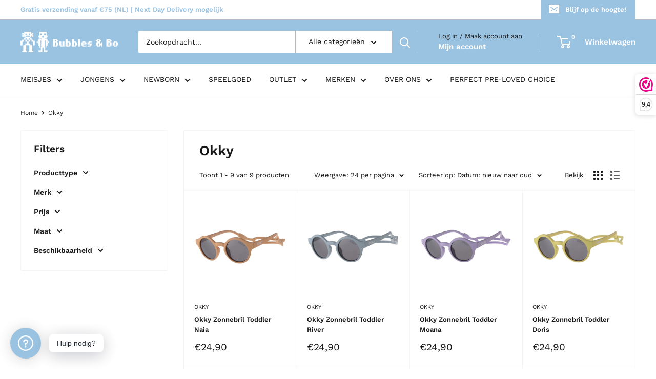

--- FILE ---
content_type: text/html; charset=utf-8
request_url: https://bubblesandbo.nl/collections/okky
body_size: 47541
content:
<!doctype html>

<html class="no-js" lang="nl">
  <head>
    <meta charset="utf-8">
    <meta name="viewport" content="width=device-width, initial-scale=1.0, height=device-height, minimum-scale=1.0, maximum-scale=1.0">
    <meta name="theme-color" content="#191919">

    <title>Okky</title><link rel="canonical" href="https://bubblesandbo.nl/collections/okky"><link rel="shortcut icon" href="//bubblesandbo.nl/cdn/shop/files/Untitled_design_-_2022-03-07T115213.488_96x96.png?v=1646650339" type="image/png"><link rel="preload" as="style" href="//bubblesandbo.nl/cdn/shop/t/33/assets/theme.css?v=31186820683842509831699018498">
    <link rel="preload" as="script" href="//bubblesandbo.nl/cdn/shop/t/33/assets/theme.js?v=73466182931065538681699018498">
    <link rel="preconnect" href="https://cdn.shopify.com">
    <link rel="preconnect" href="https://fonts.shopifycdn.com">
    <link rel="dns-prefetch" href="https://productreviews.shopifycdn.com">
    <link rel="dns-prefetch" href="https://ajax.googleapis.com">
    <link rel="dns-prefetch" href="https://maps.googleapis.com">
    <link rel="dns-prefetch" href="https://maps.gstatic.com">

    <meta property="og:type" content="website">
  <meta property="og:title" content="Okky">
  <meta property="og:image" content="http://bubblesandbo.nl/cdn/shop/files/OK14012.jpg?v=1744120927">
  <meta property="og:image:secure_url" content="https://bubblesandbo.nl/cdn/shop/files/OK14012.jpg?v=1744120927">
  <meta property="og:image:width" content="2362">
  <meta property="og:image:height" content="1181"><meta property="og:url" content="https://bubblesandbo.nl/collections/okky">
<meta property="og:site_name" content="Bubbles &amp; Bo"><meta name="twitter:card" content="summary"><meta name="twitter:title" content="Okky">
  <meta name="twitter:description" content="">
  <meta name="twitter:image" content="https://bubblesandbo.nl/cdn/shop/files/OK14012_600x600_crop_center.jpg?v=1744120927">
    <link rel="preload" href="//bubblesandbo.nl/cdn/fonts/work_sans/worksans_n6.75811c3bd5161ea6e3ceb2d48ca889388f9bd5fe.woff2" as="font" type="font/woff2" crossorigin><link rel="preload" href="//bubblesandbo.nl/cdn/fonts/work_sans/worksans_n4.b7973b3d07d0ace13de1b1bea9c45759cdbe12cf.woff2" as="font" type="font/woff2" crossorigin><style>
  @font-face {
  font-family: "Work Sans";
  font-weight: 600;
  font-style: normal;
  font-display: swap;
  src: url("//bubblesandbo.nl/cdn/fonts/work_sans/worksans_n6.75811c3bd5161ea6e3ceb2d48ca889388f9bd5fe.woff2") format("woff2"),
       url("//bubblesandbo.nl/cdn/fonts/work_sans/worksans_n6.defcf26f28f3fa3df4555714d3f2e0f1217d7772.woff") format("woff");
}

  @font-face {
  font-family: "Work Sans";
  font-weight: 400;
  font-style: normal;
  font-display: swap;
  src: url("//bubblesandbo.nl/cdn/fonts/work_sans/worksans_n4.b7973b3d07d0ace13de1b1bea9c45759cdbe12cf.woff2") format("woff2"),
       url("//bubblesandbo.nl/cdn/fonts/work_sans/worksans_n4.cf5ceb1e6d373a9505e637c1aff0a71d0959556d.woff") format("woff");
}

@font-face {
  font-family: "Work Sans";
  font-weight: 600;
  font-style: normal;
  font-display: swap;
  src: url("//bubblesandbo.nl/cdn/fonts/work_sans/worksans_n6.75811c3bd5161ea6e3ceb2d48ca889388f9bd5fe.woff2") format("woff2"),
       url("//bubblesandbo.nl/cdn/fonts/work_sans/worksans_n6.defcf26f28f3fa3df4555714d3f2e0f1217d7772.woff") format("woff");
}

@font-face {
  font-family: "Work Sans";
  font-weight: 600;
  font-style: italic;
  font-display: swap;
  src: url("//bubblesandbo.nl/cdn/fonts/work_sans/worksans_i6.78fba5461dc3c46449871ad9378fc3fd89177502.woff2") format("woff2"),
       url("//bubblesandbo.nl/cdn/fonts/work_sans/worksans_i6.e96d1853127697ea13d53cd7adc74309426a22a9.woff") format("woff");
}


  @font-face {
  font-family: "Work Sans";
  font-weight: 700;
  font-style: normal;
  font-display: swap;
  src: url("//bubblesandbo.nl/cdn/fonts/work_sans/worksans_n7.e2cf5bd8f2c7e9d30c030f9ea8eafc69f5a92f7b.woff2") format("woff2"),
       url("//bubblesandbo.nl/cdn/fonts/work_sans/worksans_n7.20f1c80359e7f7b4327b81543e1acb5c32cd03cd.woff") format("woff");
}

  @font-face {
  font-family: "Work Sans";
  font-weight: 400;
  font-style: italic;
  font-display: swap;
  src: url("//bubblesandbo.nl/cdn/fonts/work_sans/worksans_i4.16ff51e3e71fc1d09ff97b9ff9ccacbeeb384ec4.woff2") format("woff2"),
       url("//bubblesandbo.nl/cdn/fonts/work_sans/worksans_i4.ed4a1418cba5b7f04f79e4d5c8a5f1a6bd34f23b.woff") format("woff");
}

  @font-face {
  font-family: "Work Sans";
  font-weight: 700;
  font-style: italic;
  font-display: swap;
  src: url("//bubblesandbo.nl/cdn/fonts/work_sans/worksans_i7.7cdba6320b03c03dcaa365743a4e0e729fe97e54.woff2") format("woff2"),
       url("//bubblesandbo.nl/cdn/fonts/work_sans/worksans_i7.42a9f4016982495f4c0b0fb3dc64cf8f2d0c3eaa.woff") format("woff");
}


  :root {
    --default-text-font-size : 15px;
    --base-text-font-size    : 14px;
    --heading-font-family    : "Work Sans", sans-serif;
    --heading-font-weight    : 600;
    --heading-font-style     : normal;
    --text-font-family       : "Work Sans", sans-serif;
    --text-font-weight       : 400;
    --text-font-style        : normal;
    --text-font-bolder-weight: 600;
    --text-link-decoration   : underline;

    --text-color               : #191919;
    --text-color-rgb           : 25, 25, 25;
    --heading-color            : #191919;
    --border-color             : #f4f4f4;
    --border-color-rgb         : 244, 244, 244;
    --form-border-color        : #e7e7e7;
    --accent-color             : #191919;
    --accent-color-rgb         : 25, 25, 25;
    --link-color               : #9ac3e2;
    --link-color-hover         : #5fa0d1;
    --background               : #ffffff;
    --secondary-background     : #ffffff;
    --secondary-background-rgb : 255, 255, 255;
    --accent-background        : rgba(25, 25, 25, 0.08);

    --input-background: #ffffff;

    --error-color       : #ff0000;
    --error-background  : rgba(255, 0, 0, 0.07);
    --success-color     : #00aa00;
    --success-background: rgba(0, 170, 0, 0.11);

    --primary-button-background      : #9ac3e2;
    --primary-button-background-rgb  : 154, 195, 226;
    --primary-button-text-color      : #ffffff;
    --secondary-button-background    : #888888;
    --secondary-button-background-rgb: 136, 136, 136;
    --secondary-button-text-color    : #ffffff;

    --header-background      : #9ac3e2;
    --header-text-color      : #ffffff;
    --header-light-text-color: #191919;
    --header-border-color    : rgba(25, 25, 25, 0.3);
    --header-accent-color    : #9ac3e2;

    --footer-background-color:    #f7f8fa;
    --footer-heading-text-color:  #191919;
    --footer-body-text-color:     #888888;
    --footer-body-text-color-rgb: 136, 136, 136;
    --footer-accent-color:        #9ac3e2;
    --footer-accent-color-rgb:    154, 195, 226;
    --footer-border:              none;
    
    --flickity-arrow-color: #c1c1c1;--product-on-sale-accent           : #be0b43;
    --product-on-sale-accent-rgb       : 190, 11, 67;
    --product-on-sale-color            : #ffffff;
    --product-in-stock-color           : #008a00;
    --product-low-stock-color          : #ee0000;
    --product-sold-out-color           : #8a9297;
    --product-custom-label-1-background: #008a00;
    --product-custom-label-1-color     : #ffffff;
    --product-custom-label-2-background: #00a500;
    --product-custom-label-2-color     : #ffffff;
    --product-review-star-color        : #ffbd00;

    --mobile-container-gutter : 20px;
    --desktop-container-gutter: 40px;

    /* Shopify related variables */
    --payment-terms-background-color: #ffffff;
  }
</style>

<script>
  // IE11 does not have support for CSS variables, so we have to polyfill them
  if (!(((window || {}).CSS || {}).supports && window.CSS.supports('(--a: 0)'))) {
    const script = document.createElement('script');
    script.type = 'text/javascript';
    script.src = 'https://cdn.jsdelivr.net/npm/css-vars-ponyfill@2';
    script.onload = function() {
      cssVars({});
    };

    document.getElementsByTagName('head')[0].appendChild(script);
  }
</script>


    <script>window.performance && window.performance.mark && window.performance.mark('shopify.content_for_header.start');</script><meta name="google-site-verification" content="WsVZmWUVuH7fW-Dj9CugJxD6vHbrUNTTKg2GKmrzNmM">
<meta name="facebook-domain-verification" content="8o7e4yzydpvc9narkpur3nzd940jvz">
<meta id="shopify-digital-wallet" name="shopify-digital-wallet" content="/25199378517/digital_wallets/dialog">
<meta name="shopify-checkout-api-token" content="4a804a1d4b24b3af121fe59d9a91811f">
<link rel="alternate" type="application/atom+xml" title="Feed" href="/collections/okky.atom" />
<link rel="alternate" type="application/json+oembed" href="https://bubblesandbo.nl/collections/okky.oembed">
<script async="async" src="/checkouts/internal/preloads.js?locale=nl-NL"></script>
<link rel="preconnect" href="https://shop.app" crossorigin="anonymous">
<script async="async" src="https://shop.app/checkouts/internal/preloads.js?locale=nl-NL&shop_id=25199378517" crossorigin="anonymous"></script>
<script id="apple-pay-shop-capabilities" type="application/json">{"shopId":25199378517,"countryCode":"NL","currencyCode":"EUR","merchantCapabilities":["supports3DS"],"merchantId":"gid:\/\/shopify\/Shop\/25199378517","merchantName":"Bubbles \u0026 Bo","requiredBillingContactFields":["postalAddress","email"],"requiredShippingContactFields":["postalAddress","email"],"shippingType":"shipping","supportedNetworks":["visa","maestro","masterCard","amex"],"total":{"type":"pending","label":"Bubbles \u0026 Bo","amount":"1.00"},"shopifyPaymentsEnabled":true,"supportsSubscriptions":true}</script>
<script id="shopify-features" type="application/json">{"accessToken":"4a804a1d4b24b3af121fe59d9a91811f","betas":["rich-media-storefront-analytics"],"domain":"bubblesandbo.nl","predictiveSearch":true,"shopId":25199378517,"locale":"nl"}</script>
<script>var Shopify = Shopify || {};
Shopify.shop = "bubblesandbo.myshopify.com";
Shopify.locale = "nl";
Shopify.currency = {"active":"EUR","rate":"1.0"};
Shopify.country = "NL";
Shopify.theme = {"name":"BUBBLES\u0026BO_LIVE_4.4.0","id":154835157315,"schema_name":"Warehouse","schema_version":"4.4.0","theme_store_id":871,"role":"main"};
Shopify.theme.handle = "null";
Shopify.theme.style = {"id":null,"handle":null};
Shopify.cdnHost = "bubblesandbo.nl/cdn";
Shopify.routes = Shopify.routes || {};
Shopify.routes.root = "/";</script>
<script type="module">!function(o){(o.Shopify=o.Shopify||{}).modules=!0}(window);</script>
<script>!function(o){function n(){var o=[];function n(){o.push(Array.prototype.slice.apply(arguments))}return n.q=o,n}var t=o.Shopify=o.Shopify||{};t.loadFeatures=n(),t.autoloadFeatures=n()}(window);</script>
<script>
  window.ShopifyPay = window.ShopifyPay || {};
  window.ShopifyPay.apiHost = "shop.app\/pay";
  window.ShopifyPay.redirectState = null;
</script>
<script id="shop-js-analytics" type="application/json">{"pageType":"collection"}</script>
<script defer="defer" async type="module" src="//bubblesandbo.nl/cdn/shopifycloud/shop-js/modules/v2/client.init-shop-cart-sync_BHF27ruw.nl.esm.js"></script>
<script defer="defer" async type="module" src="//bubblesandbo.nl/cdn/shopifycloud/shop-js/modules/v2/chunk.common_Dwaf6e9K.esm.js"></script>
<script type="module">
  await import("//bubblesandbo.nl/cdn/shopifycloud/shop-js/modules/v2/client.init-shop-cart-sync_BHF27ruw.nl.esm.js");
await import("//bubblesandbo.nl/cdn/shopifycloud/shop-js/modules/v2/chunk.common_Dwaf6e9K.esm.js");

  window.Shopify.SignInWithShop?.initShopCartSync?.({"fedCMEnabled":true,"windoidEnabled":true});

</script>
<script>
  window.Shopify = window.Shopify || {};
  if (!window.Shopify.featureAssets) window.Shopify.featureAssets = {};
  window.Shopify.featureAssets['shop-js'] = {"shop-cart-sync":["modules/v2/client.shop-cart-sync_CzejhlBD.nl.esm.js","modules/v2/chunk.common_Dwaf6e9K.esm.js"],"init-fed-cm":["modules/v2/client.init-fed-cm_C5dJsxJP.nl.esm.js","modules/v2/chunk.common_Dwaf6e9K.esm.js"],"shop-button":["modules/v2/client.shop-button_BIUGoX0f.nl.esm.js","modules/v2/chunk.common_Dwaf6e9K.esm.js"],"shop-cash-offers":["modules/v2/client.shop-cash-offers_CAxWVAMP.nl.esm.js","modules/v2/chunk.common_Dwaf6e9K.esm.js","modules/v2/chunk.modal_DPs9tt6r.esm.js"],"init-windoid":["modules/v2/client.init-windoid_D42eFYuP.nl.esm.js","modules/v2/chunk.common_Dwaf6e9K.esm.js"],"shop-toast-manager":["modules/v2/client.shop-toast-manager_CHrVQ4LF.nl.esm.js","modules/v2/chunk.common_Dwaf6e9K.esm.js"],"init-shop-email-lookup-coordinator":["modules/v2/client.init-shop-email-lookup-coordinator_BJ7DGpMB.nl.esm.js","modules/v2/chunk.common_Dwaf6e9K.esm.js"],"init-shop-cart-sync":["modules/v2/client.init-shop-cart-sync_BHF27ruw.nl.esm.js","modules/v2/chunk.common_Dwaf6e9K.esm.js"],"avatar":["modules/v2/client.avatar_BTnouDA3.nl.esm.js"],"pay-button":["modules/v2/client.pay-button_Bt0UM1g1.nl.esm.js","modules/v2/chunk.common_Dwaf6e9K.esm.js"],"init-customer-accounts":["modules/v2/client.init-customer-accounts_CPXMEhMZ.nl.esm.js","modules/v2/client.shop-login-button_BJd_2wNZ.nl.esm.js","modules/v2/chunk.common_Dwaf6e9K.esm.js","modules/v2/chunk.modal_DPs9tt6r.esm.js"],"init-shop-for-new-customer-accounts":["modules/v2/client.init-shop-for-new-customer-accounts_DzP6QY8i.nl.esm.js","modules/v2/client.shop-login-button_BJd_2wNZ.nl.esm.js","modules/v2/chunk.common_Dwaf6e9K.esm.js","modules/v2/chunk.modal_DPs9tt6r.esm.js"],"shop-login-button":["modules/v2/client.shop-login-button_BJd_2wNZ.nl.esm.js","modules/v2/chunk.common_Dwaf6e9K.esm.js","modules/v2/chunk.modal_DPs9tt6r.esm.js"],"init-customer-accounts-sign-up":["modules/v2/client.init-customer-accounts-sign-up_BIO3KTje.nl.esm.js","modules/v2/client.shop-login-button_BJd_2wNZ.nl.esm.js","modules/v2/chunk.common_Dwaf6e9K.esm.js","modules/v2/chunk.modal_DPs9tt6r.esm.js"],"shop-follow-button":["modules/v2/client.shop-follow-button_DdMksvBl.nl.esm.js","modules/v2/chunk.common_Dwaf6e9K.esm.js","modules/v2/chunk.modal_DPs9tt6r.esm.js"],"checkout-modal":["modules/v2/client.checkout-modal_Bfq0xZOZ.nl.esm.js","modules/v2/chunk.common_Dwaf6e9K.esm.js","modules/v2/chunk.modal_DPs9tt6r.esm.js"],"lead-capture":["modules/v2/client.lead-capture_BoSreVYi.nl.esm.js","modules/v2/chunk.common_Dwaf6e9K.esm.js","modules/v2/chunk.modal_DPs9tt6r.esm.js"],"shop-login":["modules/v2/client.shop-login_EGDq7Zjt.nl.esm.js","modules/v2/chunk.common_Dwaf6e9K.esm.js","modules/v2/chunk.modal_DPs9tt6r.esm.js"],"payment-terms":["modules/v2/client.payment-terms_00o-2tv1.nl.esm.js","modules/v2/chunk.common_Dwaf6e9K.esm.js","modules/v2/chunk.modal_DPs9tt6r.esm.js"]};
</script>
<script>(function() {
  var isLoaded = false;
  function asyncLoad() {
    if (isLoaded) return;
    isLoaded = true;
    var urls = ["https:\/\/www.webwinkelkeur.nl\/apps\/shopify\/script.php?shop=bubblesandbo.myshopify.com","\/\/cdn.shopify.com\/proxy\/1d7bda5747f1f5f6cf9bb19b1a0b9c7c54245ff6efa499b2d5955e77a5e8fee9\/size-charts-relentless.herokuapp.com\/js\/size-charts-relentless.js?shop=bubblesandbo.myshopify.com\u0026sp-cache-control=cHVibGljLCBtYXgtYWdlPTkwMA","https:\/\/trust.conversionbear.com\/script?app=trust_badge\u0026shop=bubblesandbo.myshopify.com","https:\/\/storage.nfcube.com\/instafeed-6e74ae82e9a2c58e14ebe18f09875a8a.js?shop=bubblesandbo.myshopify.com"];
    for (var i = 0; i < urls.length; i++) {
      var s = document.createElement('script');
      s.type = 'text/javascript';
      s.async = true;
      s.src = urls[i];
      var x = document.getElementsByTagName('script')[0];
      x.parentNode.insertBefore(s, x);
    }
  };
  if(window.attachEvent) {
    window.attachEvent('onload', asyncLoad);
  } else {
    window.addEventListener('load', asyncLoad, false);
  }
})();</script>
<script id="__st">var __st={"a":25199378517,"offset":3600,"reqid":"300bff7e-224d-4c35-b140-688c48e86232-1768608917","pageurl":"bubblesandbo.nl\/collections\/okky","u":"6aefe524e02d","p":"collection","rtyp":"collection","rid":269275234389};</script>
<script>window.ShopifyPaypalV4VisibilityTracking = true;</script>
<script id="captcha-bootstrap">!function(){'use strict';const t='contact',e='account',n='new_comment',o=[[t,t],['blogs',n],['comments',n],[t,'customer']],c=[[e,'customer_login'],[e,'guest_login'],[e,'recover_customer_password'],[e,'create_customer']],r=t=>t.map((([t,e])=>`form[action*='/${t}']:not([data-nocaptcha='true']) input[name='form_type'][value='${e}']`)).join(','),a=t=>()=>t?[...document.querySelectorAll(t)].map((t=>t.form)):[];function s(){const t=[...o],e=r(t);return a(e)}const i='password',u='form_key',d=['recaptcha-v3-token','g-recaptcha-response','h-captcha-response',i],f=()=>{try{return window.sessionStorage}catch{return}},m='__shopify_v',_=t=>t.elements[u];function p(t,e,n=!1){try{const o=window.sessionStorage,c=JSON.parse(o.getItem(e)),{data:r}=function(t){const{data:e,action:n}=t;return t[m]||n?{data:e,action:n}:{data:t,action:n}}(c);for(const[e,n]of Object.entries(r))t.elements[e]&&(t.elements[e].value=n);n&&o.removeItem(e)}catch(o){console.error('form repopulation failed',{error:o})}}const l='form_type',E='cptcha';function T(t){t.dataset[E]=!0}const w=window,h=w.document,L='Shopify',v='ce_forms',y='captcha';let A=!1;((t,e)=>{const n=(g='f06e6c50-85a8-45c8-87d0-21a2b65856fe',I='https://cdn.shopify.com/shopifycloud/storefront-forms-hcaptcha/ce_storefront_forms_captcha_hcaptcha.v1.5.2.iife.js',D={infoText:'Beschermd door hCaptcha',privacyText:'Privacy',termsText:'Voorwaarden'},(t,e,n)=>{const o=w[L][v],c=o.bindForm;if(c)return c(t,g,e,D).then(n);var r;o.q.push([[t,g,e,D],n]),r=I,A||(h.body.append(Object.assign(h.createElement('script'),{id:'captcha-provider',async:!0,src:r})),A=!0)});var g,I,D;w[L]=w[L]||{},w[L][v]=w[L][v]||{},w[L][v].q=[],w[L][y]=w[L][y]||{},w[L][y].protect=function(t,e){n(t,void 0,e),T(t)},Object.freeze(w[L][y]),function(t,e,n,w,h,L){const[v,y,A,g]=function(t,e,n){const i=e?o:[],u=t?c:[],d=[...i,...u],f=r(d),m=r(i),_=r(d.filter((([t,e])=>n.includes(e))));return[a(f),a(m),a(_),s()]}(w,h,L),I=t=>{const e=t.target;return e instanceof HTMLFormElement?e:e&&e.form},D=t=>v().includes(t);t.addEventListener('submit',(t=>{const e=I(t);if(!e)return;const n=D(e)&&!e.dataset.hcaptchaBound&&!e.dataset.recaptchaBound,o=_(e),c=g().includes(e)&&(!o||!o.value);(n||c)&&t.preventDefault(),c&&!n&&(function(t){try{if(!f())return;!function(t){const e=f();if(!e)return;const n=_(t);if(!n)return;const o=n.value;o&&e.removeItem(o)}(t);const e=Array.from(Array(32),(()=>Math.random().toString(36)[2])).join('');!function(t,e){_(t)||t.append(Object.assign(document.createElement('input'),{type:'hidden',name:u})),t.elements[u].value=e}(t,e),function(t,e){const n=f();if(!n)return;const o=[...t.querySelectorAll(`input[type='${i}']`)].map((({name:t})=>t)),c=[...d,...o],r={};for(const[a,s]of new FormData(t).entries())c.includes(a)||(r[a]=s);n.setItem(e,JSON.stringify({[m]:1,action:t.action,data:r}))}(t,e)}catch(e){console.error('failed to persist form',e)}}(e),e.submit())}));const S=(t,e)=>{t&&!t.dataset[E]&&(n(t,e.some((e=>e===t))),T(t))};for(const o of['focusin','change'])t.addEventListener(o,(t=>{const e=I(t);D(e)&&S(e,y())}));const B=e.get('form_key'),M=e.get(l),P=B&&M;t.addEventListener('DOMContentLoaded',(()=>{const t=y();if(P)for(const e of t)e.elements[l].value===M&&p(e,B);[...new Set([...A(),...v().filter((t=>'true'===t.dataset.shopifyCaptcha))])].forEach((e=>S(e,t)))}))}(h,new URLSearchParams(w.location.search),n,t,e,['guest_login'])})(!0,!0)}();</script>
<script integrity="sha256-4kQ18oKyAcykRKYeNunJcIwy7WH5gtpwJnB7kiuLZ1E=" data-source-attribution="shopify.loadfeatures" defer="defer" src="//bubblesandbo.nl/cdn/shopifycloud/storefront/assets/storefront/load_feature-a0a9edcb.js" crossorigin="anonymous"></script>
<script crossorigin="anonymous" defer="defer" src="//bubblesandbo.nl/cdn/shopifycloud/storefront/assets/shopify_pay/storefront-65b4c6d7.js?v=20250812"></script>
<script data-source-attribution="shopify.dynamic_checkout.dynamic.init">var Shopify=Shopify||{};Shopify.PaymentButton=Shopify.PaymentButton||{isStorefrontPortableWallets:!0,init:function(){window.Shopify.PaymentButton.init=function(){};var t=document.createElement("script");t.src="https://bubblesandbo.nl/cdn/shopifycloud/portable-wallets/latest/portable-wallets.nl.js",t.type="module",document.head.appendChild(t)}};
</script>
<script data-source-attribution="shopify.dynamic_checkout.buyer_consent">
  function portableWalletsHideBuyerConsent(e){var t=document.getElementById("shopify-buyer-consent"),n=document.getElementById("shopify-subscription-policy-button");t&&n&&(t.classList.add("hidden"),t.setAttribute("aria-hidden","true"),n.removeEventListener("click",e))}function portableWalletsShowBuyerConsent(e){var t=document.getElementById("shopify-buyer-consent"),n=document.getElementById("shopify-subscription-policy-button");t&&n&&(t.classList.remove("hidden"),t.removeAttribute("aria-hidden"),n.addEventListener("click",e))}window.Shopify?.PaymentButton&&(window.Shopify.PaymentButton.hideBuyerConsent=portableWalletsHideBuyerConsent,window.Shopify.PaymentButton.showBuyerConsent=portableWalletsShowBuyerConsent);
</script>
<script data-source-attribution="shopify.dynamic_checkout.cart.bootstrap">document.addEventListener("DOMContentLoaded",(function(){function t(){return document.querySelector("shopify-accelerated-checkout-cart, shopify-accelerated-checkout")}if(t())Shopify.PaymentButton.init();else{new MutationObserver((function(e,n){t()&&(Shopify.PaymentButton.init(),n.disconnect())})).observe(document.body,{childList:!0,subtree:!0})}}));
</script>
<script id='scb4127' type='text/javascript' async='' src='https://bubblesandbo.nl/cdn/shopifycloud/privacy-banner/storefront-banner.js'></script><link id="shopify-accelerated-checkout-styles" rel="stylesheet" media="screen" href="https://bubblesandbo.nl/cdn/shopifycloud/portable-wallets/latest/accelerated-checkout-backwards-compat.css" crossorigin="anonymous">
<style id="shopify-accelerated-checkout-cart">
        #shopify-buyer-consent {
  margin-top: 1em;
  display: inline-block;
  width: 100%;
}

#shopify-buyer-consent.hidden {
  display: none;
}

#shopify-subscription-policy-button {
  background: none;
  border: none;
  padding: 0;
  text-decoration: underline;
  font-size: inherit;
  cursor: pointer;
}

#shopify-subscription-policy-button::before {
  box-shadow: none;
}

      </style>

<script>window.performance && window.performance.mark && window.performance.mark('shopify.content_for_header.end');</script>

    <link rel="stylesheet" href="//bubblesandbo.nl/cdn/shop/t/33/assets/theme.css?v=31186820683842509831699018498">

    


  <script type="application/ld+json">
  {
    "@context": "https://schema.org",
    "@type": "BreadcrumbList",
  "itemListElement": [{
      "@type": "ListItem",
      "position": 1,
      "name": "Home",
      "item": "https://bubblesandbo.nl"
    },{
          "@type": "ListItem",
          "position": 2,
          "name": "Okky",
          "item": "https://bubblesandbo.nl/collections/okky"
        }]
  }
  </script>



    <script>
      // This allows to expose several variables to the global scope, to be used in scripts
      window.theme = {
        pageType: "collection",
        cartCount: 0,
        moneyFormat: "€{{amount_with_comma_separator}}",
        moneyWithCurrencyFormat: "€{{amount_with_comma_separator}} EUR",
        currencyCodeEnabled: false,
        showDiscount: true,
        discountMode: "percentage",
        cartType: "drawer"
      };

      window.routes = {
        rootUrl: "\/",
        rootUrlWithoutSlash: '',
        cartUrl: "\/cart",
        cartAddUrl: "\/cart\/add",
        cartChangeUrl: "\/cart\/change",
        searchUrl: "\/search",
        productRecommendationsUrl: "\/recommendations\/products"
      };

      window.languages = {
        productRegularPrice: "Normale prijs",
        productSalePrice: "Sale prijs",
        collectionOnSaleLabel: "Sale {{savings}}",
        productFormUnavailable: "Niet beschikbaar",
        productFormAddToCart: "Voeg toe aan winkelwagen",
        productFormPreOrder: "Pre-order",
        productFormSoldOut: "Uitverkocht",
        productAdded: "Product is toegevoegd aan uw winkelwagen",
        productAddedShort: "Toegevoegd!",
        shippingEstimatorNoResults: "Er is geen verzending gevonden voor uw adres.",
        shippingEstimatorOneResult: "Er is één verzendtarief voor uw adres:",
        shippingEstimatorMultipleResults: "Er zijn {{count}} verzendtarieven voor uw adres:",
        shippingEstimatorErrors: "Er zijn enkele fouten:"
      };

      document.documentElement.className = document.documentElement.className.replace('no-js', 'js');
    </script><script src="//bubblesandbo.nl/cdn/shop/t/33/assets/theme.js?v=73466182931065538681699018498" defer></script>
    <script src="//bubblesandbo.nl/cdn/shop/t/33/assets/custom.js?v=102476495355921946141699018498" defer></script><script>
        (function () {
          window.onpageshow = function() {
            // We force re-freshing the cart content onpageshow, as most browsers will serve a cache copy when hitting the
            // back button, which cause staled data
            document.documentElement.dispatchEvent(new CustomEvent('cart:refresh', {
              bubbles: true,
              detail: {scrollToTop: false}
            }));
          };
        })();
      </script><!-- BEGIN app block: shopify://apps/sami-product-labels/blocks/app-embed-block/b9b44663-5d51-4be1-8104-faedd68da8c5 --><script type="text/javascript">
  window.Samita = window.Samita || {};
  Samita.ProductLabels = Samita.ProductLabels || {};
  Samita.ProductLabels.locale  = {"shop_locale":{"locale":"nl","enabled":true,"primary":true,"published":true}};
  Samita.ProductLabels.page = {title : document.title.replaceAll('"', "'"), href : window.location.href, type: "collection", page_id: "269275234389"};
  Samita.ProductLabels.dataShop = Samita.ProductLabels.dataShop || {};Samita.ProductLabels.dataShop = {"install":1,"configuration":{"money_format":"€{{amount_with_comma_separator}}"},"pricing":{"plan":"FREE","features":{"chose_product_form_collections_tag":false,"design_custom_unlimited_position":false,"design_countdown_timer_label_badge":false,"design_text_hover_label_badge":false,"label_display_product_page_first_image":false,"choose_product_variants":false,"conditions_specific_products":20,"conditions_include_exclude_product_tag":false,"conditions_inventory_status":false,"conditions_sale_products":false,"conditions_customer_tag":false,"conditions_products_created_published":false,"conditions_set_visibility_date_time":false,"images_samples":{"collections":["free_labels","custom","suggestions_for_you","all"]},"badges_labels_conditions":{"fields":["ALL","PRODUCTS"]}}},"settings":{"notUseSearchFileApp":true,"general":{"maximum_condition":"3"},"done_fix_offer":true,"translations":{"default":{"Days":"d","Hours":"h","Minutes":"m","Seconds":"s"}}},"url":"bubblesandbo.myshopify.com","api_url":"","app_url":"https://label.samita.io/"};Samita.ProductLabels.dataShop.configuration.money_format = "€{{amount_with_comma_separator}}";if (typeof Shopify!= "undefined" && Shopify?.theme?.role != "main") {Samita.ProductLabels.dataShop.settings.notUseSearchFileApp = false;}
  Samita.ProductLabels.theme_id =null;
  Samita.ProductLabels.products = Samita.ProductLabels.products || [];if (typeof Shopify!= "undefined" && Shopify?.theme?.id == 154835157315) {Samita.ProductLabels.themeInfo = {"id":154835157315,"name":"BUBBLES&BO_LIVE_4.4.0","role":"main","theme_store_id":871,"theme_name":"Warehouse","theme_version":"4.4.0"};}if (typeof Shopify!= "undefined" && Shopify?.theme?.id == 154835157315) {Samita.ProductLabels.theme = {"selectors":{"product":{"elementSelectors":[".product-block-list",".module",".product-detail",".product-page-container","#ProductSection-product-template","#shopify-section-product-template",".product:not(.featured-product,.slick-slide)",".product-main",".grid:not(.product-grid,.sf-grid,.featured-product)",".grid.product-single","#__pf",".gfqv-product-wrapper",".ga-product",".t4s-container",".gCartItem, .flexRow.noGutter, .cart__row, .line-item, .cart-item, .cart-row, .CartItem, .cart-line-item, .cart-table tbody tr, .container-indent table tbody tr"],"elementNotSelectors":[".mini-cart__recommendations-list"],"notShowCustomBlocks":".variant-swatch__item","link":"[samitaPL-product-link], h3[data-href*=\"/products/\"], div[data-href*=\"/products/\"], a[data-href*=\"/products/\"], a.product-block__link[href*=\"/products/\"], a.indiv-product__link[href*=\"/products/\"], a.thumbnail__link[href*=\"/products/\"], a.product-item__link[href*=\"/products/\"], a.product-card__link[href*=\"/products/\"], a.product-card-link[href*=\"/products/\"], a.product-block__image__link[href*=\"/products/\"], a.stretched-link[href*=\"/products/\"], a.grid-product__link[href*=\"/products/\"], a.product-grid-item--link[href*=\"/products/\"], a.product-link[href*=\"/products/\"], a.product__link[href*=\"/products/\"], a.full-unstyled-link[href*=\"/products/\"], a.grid-item__link[href*=\"/products/\"], a.grid-product__link[href*=\"/products/\"], a[data-product-page-link][href*=\"/products/\"], a[href*=\"/products/\"]:not(.logo-bar__link,.ButtonGroup__Item.Button,.menu-promotion__link,.site-nav__link,.mobile-nav__link,.hero__sidebyside-image-link,.announcement-link,.breadcrumbs-list__link,.single-level-link,.d-none,.icon-twitter,.icon-facebook,.icon-pinterest,#btn,.list-menu__item.link.link--tex,.btnProductQuickview,.index-banner-slides-each,.global-banner-switch,.sub-nav-item-link,.announcement-bar__link,.Carousel__Cell,.Heading,.facebook,.twitter,.pinterest,.loyalty-redeem-product-title,.breadcrumbs__link,.btn-slide,.h2m-menu-item-inner--sub,.glink,.announcement-bar__link,.ts-link,.hero__slide-link)","signal":"[data-product-handle], [data-product-id]","notSignal":":not([data-section-id=\"product-recommendations\"],[data-section-type=\"product-recommendations\"],#product-area,#looxReviews)","priceSelectors":[".product-option .cvc-money","#ProductPrice-product-template",".product-block--price",".price-list","#ProductPrice",".product-price",".product__price—reg","#productPrice-product-template",".product__current-price",".product-thumb-caption-price-current",".product-item-caption-price-current",".grid-product__price,.product__price","span.price","span.product-price",".productitem--price",".product-pricing","div.price","span.money",".product-item__price",".product-list-item-price","p.price",".product-meta__prices","div.product-price","span#price",".price.money","h3.price","a.price",".price-area",".product-item-price",".pricearea",".collectionGrid .collectionBlock-info > p","#ComparePrice",".product--price-wrapper",".product-page--price-wrapper",".color--shop-accent.font-size--s.t--meta.f--main",".ComparePrice",".ProductPrice",".prodThumb .title span:last-child",".price",".product-single__price-product-template",".product-info-price",".price-money",".prod-price","#price-field",".product-grid--price",".prices,.pricing","#product-price",".money-styling",".compare-at-price",".product-item--price",".card__price",".product-card__price",".product-price__price",".product-item__price-wrapper",".product-single__price",".grid-product__price-wrap","a.grid-link p.grid-link__meta",".product__prices","#comparePrice-product-template","dl[class*=\"price\"]","div[class*=\"price\"]",".gl-card-pricing",".ga-product_price-container"],"titleSelectors":[".product-meta__title",".product-card__name",".product-info__title",".product-thumbnail__title",".product-card__title","div.product__title",".card__heading.h5",".cart-item__name.h4",".spf-product-card__title.h4",".gl-card-title",".ga-product_title"],"imageSelectors":[".gf_row-gap-10 .gf_product-image-thumbactive img",".boost-pfs-search-suggestion-left img",".gf_row-gap-10 .gf_product-image-thumbactive img",".pwzrswiper-slide img",".module-wrap.gf-carousel-loaded img",".gf_product-image-thumb img",".aspect-ratio  img",".aspect-ratio > img",".spf-product-card__image",".boost-pfs-filter-product-item-main-image",".pwzrswiper-slide > img",".product__image-wrapper img",".grid__image-ratio",".product__media img",".AspectRatio > img",".product__media img",".rimage-wrapper > img",".ProductItem__Image",".img-wrapper img",".aspect-ratio img",".product-card__image-wrapper > .product-card__image",".ga-products_image img",".image__container",".image-wrap .grid-product__image",".boost-sd__product-image img",".box-ratio > img",".image-cell img.card__image","img[src*=\"cdn.shopify.com\"][src*=\"/products/\"]","img[srcset*=\"cdn.shopify.com\"][srcset*=\"/products/\"]","img[data-srcset*=\"cdn.shopify.com\"][data-srcset*=\"/products/\"]","img[data-src*=\"cdn.shopify.com\"][data-src*=\"/products/\"]","img[data-srcset*=\"cdn.shopify.com\"][data-srcset*=\"/products/\"]","img[srcset*=\"cdn.shopify.com\"][src*=\"no-image\"]",".product-card__image > img",".product-image-main .image-wrap",".grid-product__image",".media > img","img[srcset*=\"cdn/shop/products/\"]","[data-bgset*=\"cdn.shopify.com\"][data-bgset*=\"/products/\"] > [data-bgset*=\"cdn.shopify.com\"][data-bgset*=\"/products/\"]","[data-bgset*=\"cdn.shopify.com\"][data-bgset*=\"/products/\"]","img[src*=\"cdn.shopify.com\"][src*=\"no-image\"]","img[src*=\"cdn/shop/products/\"]",".ga-product_image",".gfqv-product-image"],"media":".card__inner,.spf-product-card__inner","soldOutBadge":".tag.tag--rectangle, .grid-product__tag--sold-out, on-sale-badge","paymentButton":".shopify-payment-button, .product-form--smart-payment-buttons, .lh-wrap-buynow, .wx-checkout-btn","formSelectors":["form.product-form","form.product_form",".main-product-form","form.t4s-form__product",".product-single__form",".shopify-product-form","#shopify-section-product-template form[action*=\"/cart/add\"]","form[action*=\"/cart/add\"]:not(.form-card)",".ga-products-table li.ga-product",".pf-product-form"],"variantActivator":".product__swatches [data-swatch-option], .product__swatches .swatch--color, .swatch-view-item, variant-radios input, .swatch__container .swatch__option, .gf_swatches .gf_swatch, .product-form__controls-group-options select, ul.clickyboxes li, .pf-variant-select, ul.swatches-select li, .product-options__value, .form-check-swatch, button.btn.swatch select.product__variant, .pf-container a, button.variant.option, ul.js-product__variant--container li, .variant-input, .product-variant > ul > li  ,.input--dropdown, .HorizontalList > li, .product-single__swatch__item, .globo-swatch-list ul.value > .select-option, .form-swatch-item, .selector-wrapper select, select.pf-input, ul.swatches-select > li.nt-swatch.swatch_pr_item, ul.gfqv-swatch-values > li, .lh-swatch-select, .swatch-image, .variant-image-swatch, #option-size, .selector-wrapper .replaced, .regular-select-content > .regular-select-item, .radios--input, ul.swatch-view > li > .swatch-selector ,.single-option-selector, .swatch-element input, [data-product-option], .single-option-selector__radio, [data-index^=\"option\"], .SizeSwatchList input, .swatch-panda input[type=radio], .swatch input, .swatch-element input[type=radio], select[id*=\"product-select-\"], select[id|=\"product-select-option\"], [id|=\"productSelect-product\"], [id|=\"ProductSelect-option\"],select[id|=\"product-variants-option\"],select[id|=\"sca-qv-product-selected-option\"],select[id*=\"product-variants-\"],select[id|=\"product-selectors-option\"],select[id|=\"variant-listbox-option\"],select[id|=\"id-option\"],select[id|=\"SingleOptionSelector\"], .variant-input-wrap input, [data-action=\"select-value\"]","variant":".variant-selection__variants, .formVariantId, .product-variant-id, .product-form__variants, .ga-product_variant_select, select[name=\"id\"], input[name=\"id\"], .qview-variants > select, select[name=\"id[]\"]","variantIdByAttribute":"swatch-current-variant","quantity":".gInputElement, [name=\"qty\"], [name=\"quantity\"]","quantityWrapper":"#Quantity, input.quantity-selector.quantity-input, [data-quantity-input-wrapper], .product-form__quantity-selector, .product-form__item--quantity, .ProductForm__QuantitySelector, .quantity-product-template, .product-qty, .qty-selection, .product__quantity, .js-qty__num","productAddToCartBtnSelectors":[".product-form__cart-submit",".add-to-cart-btn",".product__add-to-cart-button","#AddToCart--product-template","#addToCart","#AddToCart-product-template","#AddToCart",".add_to_cart",".product-form--atc-button","#AddToCart-product",".AddtoCart","button.btn-addtocart",".product-submit","[name=\"add\"]","[type=\"submit\"]",".product-form__add-button",".product-form--add-to-cart",".btn--add-to-cart",".button-cart",".action-button > .add-to-cart","button.btn--tertiary.add-to-cart",".form-actions > button.button",".gf_add-to-cart",".zend_preorder_submit_btn",".gt_button",".wx-add-cart-btn",".previewer_add-to-cart_btn > button",".qview-btn-addtocart",".ProductForm__AddToCart",".button--addToCart","#AddToCartDesk","[data-pf-type=\"ProductATC\"]"],"customAddEl":{"productPageSameLevel":true,"collectionPageSameLevel":true,"cartPageSameLevel":false},"cart":{"buttonOpenCartDrawer":"","drawerForm":".ajax-cart__form, #mini-cart-form, #CartPopup, #rebuy-cart, #CartDrawer-Form, #cart , #theme-ajax-cart, form[action*=\"/cart\"]:not([action*=\"/cart/add\"]):not([hidden])","form":"body, #mini-cart-form","rowSelectors":["gCartItem","flexRow.noGutter","cart__row","line-item","cart-item","cart-row","CartItem","cart-line-item","cart-table tbody tr","container-indent table tbody tr"],"price":"td.cart-item__details > div.product-option"},"collection":{"positionBadgeImageWrapper":"","positionBadgeTitleWrapper":"","positionBadgePriceWrapper":"","notElClass":["cart-item-list__body","product-list","samitaPL-card-list","cart-items-con","boost-pfs-search-suggestion-group","collection","pf-slide","boost-sd__cart-body","boost-sd__product-list","snize-search-results-content","productGrid","footer__links","header__links-list","cartitems--list","Cart__ItemList","minicart-list-prd","mini-cart-item","mini-cart__line-item-list","cart-items","grid","products","ajax-cart__form","hero__link","collection__page-products","cc-filters-results","footer-sect","collection-grid","card-list","page-width","collection-template","mobile-nav__sublist","product-grid","site-nav__dropdown","search__results","product-recommendations","faq__wrapper","section-featured-product","announcement_wrapper","cart-summary-item-container","cart-drawer__line-items","product-quick-add","cart__items","rte","m-cart-drawer__items","scd__items","sf__product-listings","line-item","the-flutes","section-image-with-text-overlay","CarouselWrapper"]},"quickView":{"activator":"a.quickview-icon.quickview, .qv-icon, .previewer-button, .sca-qv-button, .product-item__action-button[data-action=\"open-modal\"], .boost-pfs-quickview-btn, .collection-product[data-action=\"show-product\"], button.product-item__quick-shop-button, .product-item__quick-shop-button-wrapper, .open-quick-view, .product-item__action-button[data-action=\"open-modal\"], .tt-btn-quickview, .product-item-quick-shop .available, .quickshop-trigger, .productitem--action-trigger:not(.productitem--action-atc), .quick-product__btn, .thumbnail, .quick_shop, a.sca-qv-button, .overlay, .quick-view, .open-quick-view, [data-product-card-link], a[rel=\"quick-view\"], a.quick-buy, div.quickview-button > a, .block-inner a.more-info, .quick-shop-modal-trigger, a.quick-view-btn, a.spo-quick-view, div.quickView-button, a.product__label--quick-shop, span.trigger-quick-view, a.act-quickview-button, a.product-modal, [data-quickshop-full], [data-quickshop-slim], [data-quickshop-trigger]","productForm":".qv-form, .qview-form, .description-wrapper_content, .wx-product-wrapper, #sca-qv-add-item-form, .product-form, #boost-pfs-quickview-cart-form, .product.preview .shopify-product-form, .product-details__form, .gfqv-product-form, #ModalquickView form#modal_quick_view, .quick-shop-modal form[action*=\"/cart/add\"], #quick-shop-modal form[action*=\"/cart/add\"], .white-popup.quick-view form[action*=\"/cart/add\"], .quick-view form[action*=\"/cart/add\"], [id*=\"QuickShopModal-\"] form[action*=\"/cart/add\"], .quick-shop.active form[action*=\"/cart/add\"], .quick-view-panel form[action*=\"/cart/add\"], .content.product.preview form[action*=\"/cart/add\"], .quickView-wrap form[action*=\"/cart/add\"], .quick-modal form[action*=\"/cart/add\"], #colorbox form[action*=\"/cart/add\"], .product-quick-view form[action*=\"/cart/add\"], .quickform, .modal--quickshop-full, .modal--quickshop form[action*=\"/cart/add\"], .quick-shop-form, .fancybox-inner form[action*=\"/cart/add\"], #quick-view-modal form[action*=\"/cart/add\"], [data-product-modal] form[action*=\"/cart/add\"], .modal--quick-shop.modal--is-active form[action*=\"/cart/add\"]","appVariantActivator":".previewer_options","appVariantSelector":".full_info, [data-behavior=\"previewer_link\"]","appButtonClass":["sca-qv-cartbtn","qview-btn","btn--fill btn--regular"]},"customImgEl":".gf_row-gap-10,.rio-media-gallery,.gf-carousel-loaded,.card.ajax-loaded,#pwzrswiper-container-wrapper,.rio-media-gallery"}},"integrateApps":["globo.relatedproduct.loaded","globoFilterQuickviewRenderCompleted","globoFilterRenderSearchCompleted","globoFilterRenderCompleted","shopify:block:select","vsk:product:changed","collectionUpdate","cart:updated","cart:refresh","cart-notification:show"],"timeOut":250,"theme_store_id":871,"theme_name":"Warehouse"};}if (Samita?.ProductLabels?.theme?.selectors) {
    Samita.ProductLabels.settings = {
      selectors: Samita?.ProductLabels?.theme?.selectors,
      integrateApps: Samita?.ProductLabels?.theme?.integrateApps,
      condition: Samita?.ProductLabels?.theme?.condition,
      timeOut: Samita?.ProductLabels?.theme?.timeOut,
    }
  } else {
    Samita.ProductLabels.settings = {
      "selectors": {
          "product": {
              "elementSelectors": [".product-top",".Product",".product-detail",".product-page-container","#ProductSection-product-template",".product",".product-main",".grid",".grid.product-single","#__pf",".gfqv-product-wrapper",".ga-product",".t4s-container",".gCartItem, .flexRow.noGutter, .cart__row, .line-item, .cart-item, .cart-row, .CartItem, .cart-line-item, .cart-table tbody tr, .container-indent table tbody tr"],
              "elementNotSelectors": [".mini-cart__recommendations-list"],
              "notShowCustomBlocks": ".variant-swatch__item",
              "link": "[samitaPL-product-link], a[href*=\"/products/\"]:not(.logo-bar__link,.site-nav__link,.mobile-nav__link,.hero__sidebyside-image-link,.announcement-link)",
              "signal": "[data-product-handle], [data-product-id]",
              "notSignal": ":not([data-section-id=\"product-recommendations\"],[data-section-type=\"product-recommendations\"],#product-area,#looxReviews)",
              "priceSelectors": [".product-option .cvc-money","#ProductPrice-product-template",".product-block--price",".price-list","#ProductPrice",".product-price",".product__price—reg","#productPrice-product-template",".product__current-price",".product-thumb-caption-price-current",".product-item-caption-price-current",".grid-product__price,.product__price","span.price","span.product-price",".productitem--price",".product-pricing","div.price","span.money",".product-item__price",".product-list-item-price","p.price",".product-meta__prices","div.product-price","span#price",".price.money","h3.price","a.price",".price-area",".product-item-price",".pricearea",".collectionGrid .collectionBlock-info > p","#ComparePrice",".product--price-wrapper",".product-page--price-wrapper",".color--shop-accent.font-size--s.t--meta.f--main",".ComparePrice",".ProductPrice",".prodThumb .title span:last-child",".price",".product-single__price-product-template",".product-info-price",".price-money",".prod-price","#price-field",".product-grid--price",".prices,.pricing","#product-price",".money-styling",".compare-at-price",".product-item--price",".card__price",".product-card__price",".product-price__price",".product-item__price-wrapper",".product-single__price",".grid-product__price-wrap","a.grid-link p.grid-link__meta",".product__prices","#comparePrice-product-template","dl[class*=\"price\"]","div[class*=\"price\"]",".gl-card-pricing",".ga-product_price-container"],
              "titleSelectors": [".prod-title",".product-block--title",".product-info__title",".product-thumbnail__title",".product-card__title","div.product__title",".card__heading.h5",".cart-item__name.h4",".spf-product-card__title.h4",".gl-card-title",".ga-product_title"],
              "imageSelectors": ["img.rimage__image",".grid_img",".imgWrapper > img",".gitem-img",".card__media img",".image__inner img",".snize-thumbnail",".zoomImg",".spf-product-card__image",".boost-pfs-filter-product-item-main-image",".pwzrswiper-slide > img",".product__image-wrapper img",".grid__image-ratio",".product__media img",".AspectRatio > img",".rimage-wrapper > img",".ProductItem__Image",".img-wrapper img",".product-card__image-wrapper > .product-card__image",".ga-products_image img",".image__container",".image-wrap .grid-product__image",".boost-sd__product-image img",".box-ratio > img",".image-cell img.card__image","img[src*=\"cdn.shopify.com\"][src*=\"/products/\"]","img[srcset*=\"cdn.shopify.com\"][srcset*=\"/products/\"]","img[data-srcset*=\"cdn.shopify.com\"][data-srcset*=\"/products/\"]","img[data-src*=\"cdn.shopify.com\"][data-src*=\"/products/\"]","img[srcset*=\"cdn.shopify.com\"][src*=\"no-image\"]",".product-card__image > img",".product-image-main .image-wrap",".grid-product__image",".media > img","img[srcset*=\"cdn/shop/products/\"]","[data-bgset*=\"cdn.shopify.com\"][data-bgset*=\"/products/\"]","img[src*=\"cdn.shopify.com\"][src*=\"no-image\"]","img[src*=\"cdn/shop/products/\"]",".ga-product_image",".gfqv-product-image"],
              "media": ".card__inner,.spf-product-card__inner",
              "soldOutBadge": ".tag.tag--rectangle, .grid-product__tag--sold-out",
              "paymentButton": ".shopify-payment-button, .product-form--smart-payment-buttons, .lh-wrap-buynow, .wx-checkout-btn",
              "formSelectors": ["form.product-form, form.product_form","form.t4s-form__product",".product-single__form",".shopify-product-form","#shopify-section-product-template form[action*=\"/cart/add\"]","form[action*=\"/cart/add\"]:not(.form-card)",".ga-products-table li.ga-product",".pf-product-form"],
              "variantActivator": ".product__swatches [data-swatch-option], variant-radios input, .swatch__container .swatch__option, .gf_swatches .gf_swatch, .product-form__controls-group-options select, ul.clickyboxes li, .pf-variant-select, ul.swatches-select li, .product-options__value, .form-check-swatch, button.btn.swatch select.product__variant, .pf-container a, button.variant.option, ul.js-product__variant--container li, .variant-input, .product-variant > ul > li, .input--dropdown, .HorizontalList > li, .product-single__swatch__item, .globo-swatch-list ul.value > .select-option, .form-swatch-item, .selector-wrapper select, select.pf-input, ul.swatches-select > li.nt-swatch.swatch_pr_item, ul.gfqv-swatch-values > li, .lh-swatch-select, .swatch-image, .variant-image-swatch, #option-size, .selector-wrapper .replaced, .regular-select-content > .regular-select-item, .radios--input, ul.swatch-view > li > .swatch-selector, .single-option-selector, .swatch-element input, [data-product-option], .single-option-selector__radio, [data-index^=\"option\"], .SizeSwatchList input, .swatch-panda input[type=radio], .swatch input, .swatch-element input[type=radio], select[id*=\"product-select-\"], select[id|=\"product-select-option\"], [id|=\"productSelect-product\"], [id|=\"ProductSelect-option\"], select[id|=\"product-variants-option\"], select[id|=\"sca-qv-product-selected-option\"], select[id*=\"product-variants-\"], select[id|=\"product-selectors-option\"], select[id|=\"variant-listbox-option\"], select[id|=\"id-option\"], select[id|=\"SingleOptionSelector\"], .variant-input-wrap input, [data-action=\"select-value\"]",
              "variant": ".variant-selection__variants, .product-form__variants, .ga-product_variant_select, select[name=\"id\"], input[name=\"id\"], .qview-variants > select, select[name=\"id[]\"]",
              "quantity": ".gInputElement, [name=\"qty\"], [name=\"quantity\"]",
              "quantityWrapper": "#Quantity, input.quantity-selector.quantity-input, [data-quantity-input-wrapper], .product-form__quantity-selector, .product-form__item--quantity, .ProductForm__QuantitySelector, .quantity-product-template, .product-qty, .qty-selection, .product__quantity, .js-qty__num",
              "productAddToCartBtnSelectors": [".product-form__cart-submit",".add-to-cart-btn",".product__add-to-cart-button","#AddToCart--product-template","#addToCart","#AddToCart-product-template","#AddToCart",".add_to_cart",".product-form--atc-button","#AddToCart-product",".AddtoCart","button.btn-addtocart",".product-submit","[name=\"add\"]","[type=\"submit\"]",".product-form__add-button",".product-form--add-to-cart",".btn--add-to-cart",".button-cart",".action-button > .add-to-cart","button.btn--tertiary.add-to-cart",".form-actions > button.button",".gf_add-to-cart",".zend_preorder_submit_btn",".gt_button",".wx-add-cart-btn",".previewer_add-to-cart_btn > button",".qview-btn-addtocart",".ProductForm__AddToCart",".button--addToCart","#AddToCartDesk","[data-pf-type=\"ProductATC\"]"],
              "customAddEl": {"productPageSameLevel": true,"collectionPageSameLevel": true,"cartPageSameLevel": false},
              "cart": {"buttonOpenCartDrawer": "","drawerForm": ".ajax-cart__form, #CartDrawer-Form , #theme-ajax-cart, form[action*=\"/cart\"]:not([action*=\"/cart/add\"]):not([hidden])","form": "body","rowSelectors": ["gCartItem","flexRow.noGutter","cart__row","line-item","cart-item","cart-row","CartItem","cart-line-item","cart-table tbody tr","container-indent table tbody tr"],"price": "td.cart-item__details > div.product-option"},
              "collection": {"positionBadgeImageWrapper": "","positionBadgeTitleWrapper": "","positionBadgePriceWrapper": "","notElClass": ["samitaPL-card-list","cart-items","grid","products","ajax-cart__form","hero__link","collection__page-products","cc-filters-results","footer-sect","collection-grid","card-list","page-width","collection-template","mobile-nav__sublist","product-grid","site-nav__dropdown","search__results","product-recommendations"]},
              "quickView": {"activator": "a.quickview-icon.quickview, .qv-icon, .previewer-button, .sca-qv-button, .product-item__action-button[data-action=\"open-modal\"], .boost-pfs-quickview-btn, .collection-product[data-action=\"show-product\"], button.product-item__quick-shop-button, .product-item__quick-shop-button-wrapper, .open-quick-view, .tt-btn-quickview, .product-item-quick-shop .available, .quickshop-trigger, .productitem--action-trigger:not(.productitem--action-atc), .quick-product__btn, .thumbnail, .quick_shop, a.sca-qv-button, .overlay, .quick-view, .open-quick-view, [data-product-card-link], a[rel=\"quick-view\"], a.quick-buy, div.quickview-button > a, .block-inner a.more-info, .quick-shop-modal-trigger, a.quick-view-btn, a.spo-quick-view, div.quickView-button, a.product__label--quick-shop, span.trigger-quick-view, a.act-quickview-button, a.product-modal, [data-quickshop-full], [data-quickshop-slim], [data-quickshop-trigger]","productForm": ".qv-form, .qview-form, .description-wrapper_content, .wx-product-wrapper, #sca-qv-add-item-form, .product-form, #boost-pfs-quickview-cart-form, .product.preview .shopify-product-form, .product-details__form, .gfqv-product-form, #ModalquickView form#modal_quick_view, .quick-shop-modal form[action*=\"/cart/add\"], #quick-shop-modal form[action*=\"/cart/add\"], .white-popup.quick-view form[action*=\"/cart/add\"], .quick-view form[action*=\"/cart/add\"], [id*=\"QuickShopModal-\"] form[action*=\"/cart/add\"], .quick-shop.active form[action*=\"/cart/add\"], .quick-view-panel form[action*=\"/cart/add\"], .content.product.preview form[action*=\"/cart/add\"], .quickView-wrap form[action*=\"/cart/add\"], .quick-modal form[action*=\"/cart/add\"], #colorbox form[action*=\"/cart/add\"], .product-quick-view form[action*=\"/cart/add\"], .quickform, .modal--quickshop-full, .modal--quickshop form[action*=\"/cart/add\"], .quick-shop-form, .fancybox-inner form[action*=\"/cart/add\"], #quick-view-modal form[action*=\"/cart/add\"], [data-product-modal] form[action*=\"/cart/add\"], .modal--quick-shop.modal--is-active form[action*=\"/cart/add\"]","appVariantActivator": ".previewer_options","appVariantSelector": ".full_info, [data-behavior=\"previewer_link\"]","appButtonClass": ["sca-qv-cartbtn","qview-btn","btn--fill btn--regular"]}
          }
      },
      "integrateApps": ["globo.relatedproduct.loaded","globoFilterQuickviewRenderCompleted","globoFilterRenderSearchCompleted","globoFilterRenderCompleted","collectionUpdate"],
      "timeOut": 250
    }
  }
  Samita.ProductLabels.dataLabels = [];Samita.ProductLabels.dataLabels = [];Samita.ProductLabels.dataTrustBadges = [];Samita.ProductLabels.dataHighlights = [];Samita.ProductLabels.dataBanners = [];Samita.ProductLabels.dataLabelGroups = [];Samita.ProductLabels.dataIdImages = null;
  Samita.ProductLabels.dataImages = [];Samita.ProductLabels.dataProductMetafieldKeys = [];Samita.ProductLabels.dataVariantMetafieldKeys = [];if (Samita.ProductLabels.dataProductMetafieldKeys?.length || Samita.ProductLabels.dataVariantMetafieldKeys?.length) {
    Samita.ProductLabels.products = [];
  }

</script>
<!-- END app block --><!-- BEGIN app block: shopify://apps/rt-instant-faq-help-center/blocks/app-embed/42a6a0f1-7775-488e-92d1-ef440cc5a462 --><script>
  window.roarJs = window.roarJs || {};
  roarJs.FaqConfig = {
    metafields: {
      shop: "bubblesandbo.myshopify.com",
      settings: {"enabled":"1","block_order":["shipping","return","1643104450547","1643105535554","1643106116587","1643106996859"],"param":{"cta":"Hulp nodig?","greeting":{"enabled":"0","message":"Need help? We’re always here for you.","delay":"3"},"position":{"value":"bottom_left","bottom":"20","left":"20","right":"20"}},"mobile":{"enabled":"1","position":{"value":"right","bottom":"20","left":"20","right":"20"}},"texts":{"category":"FAQ Categorieën","featured":"Algemene vragen","search":"Zoeken","results":"Resultaten voor \"{terms}\"","no_results":"Sorry, geen resultaten gevonden. Probeer een ander trefwoord."},"style":{"gradient":"custom","pattern":"0","custom":{"color":"#ffffff","background":"#9ac3e2"},"icon":"12","rounded":"1","social":{"color":"#ffffff","background":"#6b615b"}},"channels":{"phone":{"type":"phone","number":"0135343905","label":"Telefoon"},"1643107697099":{"type":"email","number":"webshop@bubblesandbo.nl","label":"E-mail"},"messenger":{"type":"messenger","number":"bubblesandbo","label":"Facebook Messenger"}},"channel_order":["phone","1643107697099","messenger"],"blocks":{"shipping":{"title":"VERZENDING","icon":"043","icon_custom":"1","icon_url":"https:\/\/cdn.shopify.com\/s\/files\/1\/0251\/9937\/8517\/files\/Untitled_design_-_2022-01-25T102402.561.png?v=1643102673","block_order":["1","1643102730171"],"blocks":{"1":{"question":"Wat is de levertijd \u0026 wat zijn de verzendkosten?","answer":"\u003cb\u003eNEDERLAND\u003c\/b\u003e\u003cdiv\u003e\u003cbr\u003e\u003c\/div\u003e\u003cdiv\u003e\u003ci\u003e\u003cb\u003eStandaard levering (2-4 dagen)\u003c\/b\u003e\u003c\/i\u003e\u003c\/div\u003e\u003cdiv\u003eVoor bestellingen onder de 50 euro rekenen wij 4,95 euro verzendkosten. Voor bestellingen vanaf 50 euro rekenen wij géén verzendkosten.\u003c\/div\u003e\u003cdiv\u003e\u003cbr\u003e\u003c\/div\u003e\u003cdiv\u003e\u003ci\u003e\u003cb\u003eSnelle levering (1-2 dagen)\u003c\/b\u003e\u003c\/i\u003e\u003c\/div\u003e\u003cdiv\u003e(ma-vr voor 15.00u besteld is dezelfde dag verzonden) 7,95 euro verzendkosten\u003c\/div\u003e\u003cdiv\u003e\u003cbr\u003e\u003c\/div\u003e\u003cdiv\u003e\u003cb\u003eBELGIË\u003c\/b\u003e\u003c\/div\u003e\u003cdiv\u003e\u003cb\u003e\u003cbr\u003e\u003c\/b\u003e\u003c\/div\u003e\u003cdiv\u003e\u003cb\u003e\u003ci\u003eStandaard levering (2-5 dagen)\u003c\/i\u003e\u003c\/b\u003e\u003c\/div\u003e\u003cdiv\u003eVoor bestellingen onder de 100 euro rekenen wij 8,95 euro verzendkosten. Voor bestellingen vanaf 100 euro rekenen wij géén verzendkosten.\u003c\/div\u003e\u003cdiv\u003e\u003cbr\u003e\u003c\/div\u003e\u003cdiv\u003e\u003cb\u003eDUITSLAND\u003c\/b\u003e\u003c\/div\u003e\u003cdiv\u003e\u003cb\u003e\u003cbr\u003e\u003c\/b\u003e\u003c\/div\u003e\u003cdiv\u003e\u003cb\u003e\u003ci\u003eStandaard levering (2-5 dagen)\u003c\/i\u003e\u003c\/b\u003e\u003c\/div\u003e\u003cdiv\u003eVoor bestellingen onder de 100 euro rekenen wij 9,95 euro verzendkosten. Voor bestellingen vanaf 100 euro rekenen wij géén verzendkosten.\u003c\/div\u003e","featured":"1","image":{"enabled":"0","src":"","position":"top"},"video":{"enabled":"0","type":"youtube","src":"","position":"top"}},"1643102730171":{"question":"I don't live in Holland but want to place an order, is that possible?","answer":"That's possible! Right now, we support shipment to: Austria, Belgium, Denmark, Germany, Finland, France, Greece, Great Britain, Ireland, Italy, Luxembourg, Norway, Portugal, Spain and Sweden. If you live in another country, your best bet is to contact our customer service so we can look at the possibility of shipping to your country and at what costs. We always send you a link to trace your package, the responsibillity of the shipment in ours. The package will normally be delivered within 2-6 days. ","featured":"0","image":{"enabled":"0","src":"","position":"top"},"video":{"enabled":"0","type":"youtube","src":"","position":"top"}}}},"return":{"title":"RETOURNEREN","icon":"","icon_custom":"1","icon_url":"https:\/\/cdn.shopify.com\/s\/files\/1\/0251\/9937\/8517\/files\/Untitled_design_-_2022-01-25T104119.971.png?v=1643103695","block_order":["1"],"blocks":{"1":{"question":"Hoe retourneer ik mijn artikel(en)?","answer":"\u003cp style=\"box-sizing: border-box; margin-bottom: 1em; color: rgb(33, 33, 33); font-family: \u0026quot;Work Sans\u0026quot;, sans-serif; font-size: 14px; white-space: normal;\"\u003eAls je niet tevreden bent met het ontvangen artikel, dan heb je de mogelijkheid om gebruik te maken van je wettelijke herroepingsrecht. Je dient in dat geval\u0026nbsp;binnen 14 dagen na het plaatsen van je bestelling via ons\u0026nbsp;retourformulier\u0026nbsp;aan te geven dat je hiervan gebruik wilt maken.\u003c\/p\u003e\u003cdiv\u003e\u003cspan style=\"color: rgb(33, 33, 33); font-family: \u0026quot;Work Sans\u0026quot;, sans-serif; white-space: normal; letter-spacing: initial; text-transform: initial;\"\u003eAanmelden van een retour kan via onze\u0026nbsp;\u003c\/span\u003e\u003ca href=\"https:\/\/bubblesandbo.myreturnscenter.com\/\" target=\"_blank\" style=\"font-family: \u0026quot;Work Sans\u0026quot;, sans-serif; white-space: normal; letter-spacing: initial; text-transform: initial; background-color: rgb(255, 255, 255);\"\u003e\u003cb\u003eretourpagina\u003c\/b\u003e\u003c\/a\u003e\u003cspan style=\"color: rgb(33, 33, 33); font-family: \u0026quot;Work Sans\u0026quot;, sans-serif; white-space: normal; letter-spacing: initial; text-transform: initial;\"\u003e.\u003c\/span\u003e\u003cbr\u003e\u003c\/div\u003e\u003cdiv\u003e\u003cspan style=\"color: rgb(33, 33, 33); font-family: \u0026quot;Work Sans\u0026quot;, sans-serif; white-space: normal; letter-spacing: initial; text-transform: initial;\"\u003e\u003cbr\u003e\u003c\/span\u003e\u003c\/div\u003e\u003cdiv\u003e\u003cspan style=\"color: rgb(33, 33, 33); font-family: \u0026quot;Work Sans\u0026quot;, sans-serif; white-space: normal;\"\u003eJe kunt uitsluitend artikelen ruilen\/retourneren met aangehecht artikelkaartje. Wij verzoeken je om de retourzending\u0026nbsp;aan de buitenkant van de doos\u0026nbsp;te voorzien van de juiste gegevens (incl. retournummer) die je\u0026nbsp;na aanmelding van je retour\u0026nbsp;getoond worden. Vervolgens dient je bestelling\u0026nbsp;binnen 14 dagen na aanmelding\u0026nbsp;door Bubbles \u0026amp; Bo ontvangen te zijn.\u003c\/span\u003e\u003cbr style=\"box-sizing: border-box; color: rgb(33, 33, 33); font-family: \u0026quot;Work Sans\u0026quot;, sans-serif; white-space: normal;\"\u003e\u003c\/div\u003e\u003cdiv\u003e\u003cspan style=\"color: rgb(33, 33, 33); font-family: \u0026quot;Work Sans\u0026quot;, sans-serif; white-space: normal;\"\u003e\u003cbr\u003e\u003c\/span\u003e\u003c\/div\u003e\u003cdiv\u003e\u003cdiv class=\"rte cc-animate-init -in cc-animate-complete\" data-cc-animate=\"\" data-cc-animate-delay=\"0.4s\" data-live-text-setting=\"section.template--14301852598357__164301625773cc83d0.text\" style=\"box-sizing: border-box; zoom: 1; line-height: 1.6em; overflow-wrap: break-word; opacity: 1; transition: opacity 0.7s ease 0s, transform 0.7s ease 0s; color: rgb(33, 33, 33); font-family: \u0026quot;Work Sans\u0026quot;, sans-serif; white-space: normal;\"\u003e\u003cp style=\"box-sizing: border-box; margin-bottom: 1em;\"\u003eBubbles \u0026amp; Bo behoudt zich het recht voor retourzendingen te weigeren of om slechts een gedeelte van het betaalde bedrag terug te betalen indien:\u003cbr style=\"box-sizing: border-box;\"\u003e\u003c\/p\u003e\u003cul\u003e\u003cli\u003ede artikelen gedragen en\/of gewassen zijn;\u003c\/li\u003e\u003cli\u003ede artikelen beschadigd zijn ten gevolge van gebruik;\u003c\/li\u003e\u003cli\u003ehet aangehechte artikelkaartje verwijderd is\u0026nbsp;(geweest);\u003c\/li\u003e\u003cli\u003ede artikelen niet in de originele verpakking retour zijn gezonden\u0026nbsp;(voor zover redelijkerwijs mogelijk);\u003c\/li\u003e\u003cli\u003ede retour niet binnen 14 dagen na ontvangst via\u0026nbsp;het retourformulier\u0026nbsp;aangemeld zijn;\u003c\/li\u003e\u003cli\u003ede artikelen niet binnen 14 dagen na\u0026nbsp;aanmelding via het retourformulier\u0026nbsp;in ons bezit zijn.\u003c\/li\u003e\u003c\/ul\u003e\u003cp\u003e\u003c\/p\u003e\u003cp style=\"box-sizing: border-box; margin-bottom: 1em;\"\u003e\u003c\/p\u003e\u003cp style=\"box-sizing: border-box;\"\u003eVermeld bij een ruiling het artikelnummer\u0026nbsp;(of de productlink)\u0026nbsp;van het gewenste product in de opmerking van het retourformulier. Vergeet niet de juiste maat\/kleur op te geven en check op onze site of dit artikel in de juiste maat\/kleur nog voorradig is.\u003cbr style=\"box-sizing: border-box;\"\u003e\u003cbr style=\"box-sizing: border-box;\"\u003eDe verzendkosten van jou naar de winkel en het risico van deze verzending zijn voor jouw rekening. Deze kosten bedragen circa 6,95 euro per pakket. Raadpleeg voor de exacte tarieven de website van de vervoerder. Tot ontvangst van de goederen door Bubbles \u0026amp; Bo blijf je zelf verantwoordelijk voor deze goederen en de zending. Ongefrankeerde of onvoldoende gefrankeerde zendingen worden niet aangenomen.\u003cbr style=\"box-sizing: border-box;\"\u003e\u003cbr style=\"box-sizing: border-box;\"\u003eJe kunt de artikelen\u0026nbsp;na aanmelding\u0026nbsp;via\u0026nbsp;het retourformulier\u0026nbsp;eventueel\u0026nbsp;ook zelf terugbrengen naar onze winkel. De\u0026nbsp;adresgegevens van de winkel\u0026nbsp;vind je op\u0026nbsp;de contactpagina.\u003cbr style=\"box-sizing: border-box;\"\u003e\u003cbr style=\"box-sizing: border-box;\"\u003eIndien je hebt gekozen voor een betaal- of bezorgwijze die duurder is dan de goedkoopste wijze voor jouw order, dan komt dit prijsverschil bij retourzending niet voor terugbetaling in aanmerking.\u003cbr style=\"box-sizing: border-box;\"\u003e\u003cbr style=\"box-sizing: border-box;\"\u003eBubbles \u0026amp; Bo zal vervolgens het betaalde orderbedrag\u0026nbsp;(min eventuele extra kosten van een duurdere betaal- of bezorgwijze)\u0026nbsp;binnen 14 dagen na aanmelding van je retour terugstorten via de betaalwijze waarmee je de order voldaan hebt, mits het product op dat moment reeds in goede orde door Bubbles \u0026amp; Bo retour ontvangen is.\u003c\/p\u003e\u003cdiv\u003e\u003cbr\u003e\u003c\/div\u003e\u003c\/div\u003e\u003c\/div\u003e","featured":"1","image":{"enabled":"0","src":"","position":"top"},"video":{"enabled":"0","type":"youtube","src":"","position":"top"}}}},"1643104450547":{"title":"BEZORGING","icon":"","icon_custom":"1","icon_url":"https:\/\/cdn.shopify.com\/s\/files\/1\/0251\/9937\/8517\/files\/Untitled_design_-_2022-01-25T105851.872.png?v=1643104748","block_order":["1643104772095"],"blocks":{"1643104772095":{"question":"Wanneer ontvang ik mijn bestelling?","answer":"\u003cp\u003eWij verzenden standaard via \u003ca href=\"https:\/\/www.postnl.nl\/\" target=\"_blank\" title=\"https:\/\/www.postnl.nl\/\"\u003ePostNL\u003c\/a\u003e of \u003ca href=\"https:\/\/tourdeville.nl\/\" target=\"_blank\" title=\"https:\/\/tourdeville.nl\/\"\u003eTDV\u003c\/a\u003e (Eindhoven, Helmond, Tilburg en omstreken). \u003c\/p\u003e\u003cp\u003e\u003cspan style=\"font-size: 1em; color: var(--p-text); letter-spacing: initial; text-transform: initial;\"\u003eDe status van je bestelling is te checken met de Track \u0026amp; Trace code die je in de verzendmail ontvangt. Afhankelijk van de grootte van je bestelling zijn er mogelijk kosten aan verbonden.Deze\u0026nbsp;verzendkosten\u0026nbsp;worden bij het kiezen van de verzendwijze en vóór het plaatsen van je bestelling getoond. Als je online betaalt en je bestelling is op\u0026nbsp;\u003c\/span\u003e\u003cstrong style=\"font-size: 1em; color: var(--p-text); letter-spacing: initial; text-transform: initial;\"\u003ema-vr vóór 15:00u\u003c\/strong\u003e\u003cspan style=\"font-size: 1em; color: var(--p-text); letter-spacing: initial; text-transform: initial;\"\u003e\u0026nbsp;geplaatst, kan deze dezelfde dag nog worden verzonden. Selecteer dan snelle levering bij onze verzendmethodes. Betaal je liever geen - of minder - verzendkosten? Kies dan voor onze standaard levering.\u003c\/span\u003e\u003cbr\u003e\u003c\/p\u003e","featured":"0","image":{"enabled":"0","src":"","position":"top"},"video":{"enabled":"0","type":"youtube","src":"","position":"top"}}}},"1643105535554":{"title":"BETALEN","icon":"","icon_custom":"1","icon_url":"https:\/\/cdn.shopify.com\/s\/files\/1\/0251\/9937\/8517\/files\/Untitled_design_-_2022-01-25T111016.461.png?v=1643105433","block_order":["1643105579656","1643105890005"],"blocks":{"1643105579656":{"question":"Hoe kan ik betalen?","answer":"Kies met welk betaalmiddel jij het liefst betaalt. Het betalingsverkeer op de webshop van Bubbles \u0026amp; Bo. \u003cdiv\u003e\u003cbr\u003e\u003c\/div\u003e\u003cdiv\u003e\u003cul\u003e\u003cli\u003eiDeal (Nederland)\u003c\/li\u003e\u003cli\u003eBanContact (België)\u003c\/li\u003e\u003cli\u003eGiroPay (Duitsland)\u003c\/li\u003e\u003cli\u003eSofort (België \u0026amp; Duitsland)\u003c\/li\u003e\u003cli\u003eCreditcard, Mastercard, Visa of Maestro (Internationaal)\u003c\/li\u003e\u003c\/ul\u003e\u003c\/div\u003e","featured":"1","image":{"enabled":"0","src":"","position":"top"},"video":{"enabled":"0","type":"youtube","src":"","position":"top"}},"1643105890005":{"question":"Is online betalen veilig?","answer":"Betalingen gaan via de betaalkassa van MutliSafePay of Shopify Payments. Deze betrouwbare en SSL-beveiligde kassasystemen voldoen aan de hoogste veiligheidsnorm voor betalingsverkeer (PCI-DSS).","featured":"0","image":{"enabled":"0","src":"","position":"top"},"video":{"enabled":"0","type":"youtube","src":"","position":"top"}}}},"1643106116587":{"title":"KLACHTEN","icon":"","icon_custom":"1","icon_url":"https:\/\/cdn.shopify.com\/s\/files\/1\/0251\/9937\/8517\/files\/Untitled_design_-_2022-01-25T112247.929.png?v=1643106195","block_order":["1643106224871"],"blocks":{"1643106224871":{"question":"Ik heb een klacht, wat kan ik doen?","answer":"Wij doen ons uiterste best om jouw bestelling naar tevredenheid bij je te bezorgen. Toch kan het gebeuren dat je een klacht hebt over een bestelling of artikel. Neem dan binnen 7 dagen na ontvangst van je bestelling contact met ons op. Wij zullen je klacht dan zo snel mogelijk, maar uiterlijk binnen 14 dagen na ontvangst daarvan behandelen. Mocht het oplossen van je klacht langer duren dan 14 dagen, dan ontvang je daarover in elk geval binnen 14 dagen bericht.\u003cdiv\u003e\u003cbr\u003e\u003c\/div\u003e\u003cdiv\u003eAls wij je klacht niet naar tevredenheid hebben kunnen verhelpen, dan is het mogelijk om je geschil aan te melden voor bemiddeling via \u003ca href=\"https:\/\/www.webwinkelkeur.nl\/\" target=\"_blank\"\u003e\u003cb\u003eStichting WebwinkelKeur\u003c\/b\u003e\u003c\/a\u003e. Vanaf 15 februari 2016 is het voor consumenten in de EU (Europese Unie) mogelijk om klachten aan te melden via \u003ca href=\"https:\/\/ec.europa.eu\/consumers\/odr\/main\/index.cfm?event=main.home2.show\u0026amp;lng=NL\" target=\"_blank\"\u003e\u003cb\u003ehet ODR platform\u003c\/b\u003e\u003c\/a\u003e van de Europese Commissie. Wanneer je klacht nog niet elders in behandeling is dan staat het je vrij om je klacht te deponeren via dit platform van de Europese Unie.\u003c\/div\u003e","featured":"0","image":{"enabled":"0","src":"","position":"top"},"video":{"enabled":"0","type":"youtube","src":"","position":"top"}}}},"1643106996859":{"title":"OVERIGE VRAGEN","icon":"","icon_custom":"1","icon_url":"https:\/\/cdn.shopify.com\/s\/files\/1\/0251\/9937\/8517\/files\/Untitled_design_-_2022-01-25T113719.426.png?v=1643107053","block_order":["1643107066955","1643107410941","1643107469922"],"blocks":{"1643107066955":{"question":"Is mijn bestelling goed doorgekomen?","answer":"Wanneer je het bestelproces volledig hebt doorlopen, wordt er automatisch een bevestiging van de bestelling per mail naar je verzonden. Wanneer je deze na een kwartier nog niet hebt ontvangen, neem dan even contact op met onze klantenservice (013 5343905, webshop@bubbelsandbo.nl).","featured":"1","image":{"enabled":"0","src":"","position":"top"},"video":{"enabled":"0","type":"youtube","src":"","position":"top"}},"1643107410941":{"question":"Cadeauservice","answer":"Wil jij een vriend(in), familielid of collega verrassen met leuke baby- of kinderkleding of een cadeaubon van Bubbles\u0026amp;Bo? Kies dan tijdens het bestelproces voor de cadeauservice. Wij zorgen ervoor dat de artikelen feestelijk worden ingepakt, met ruimte voor een persoonlijke boodschap aan de ontvanger. Je kunt de bestelling desgewenst laten bezorgen bij de ontvanger óf op je eigen adres zodat je het zelf, ingepakt en wel, cadeau kunt geven.","featured":"0","image":{"enabled":"0","src":"","position":"top"},"video":{"enabled":"0","type":"youtube","src":"","position":"top"}},"1643107469922":{"question":"Mijn vraag staat er niet bij. Wat kan ik doen?","answer":"Je kunt contact opnemen met ons via:\u003cdiv\u003e\u003cbr\u003e\u003c\/div\u003e\u003cdiv\u003e\u003cb\u003eTelefoon\u003c\/b\u003e: 013 5343905\u003c\/div\u003e\u003cdiv\u003e\u003cb\u003eMail\u003c\/b\u003e: webshop@bubblesandbo.nl\u003c\/div\u003e","featured":"0","image":{"enabled":"0","src":"","position":"top"},"video":{"enabled":"0","type":"youtube","src":"","position":"top"}}}}},"onetime":false,"only1":"true"},
      moneyFormat: "€{{amount_with_comma_separator}}"
    }
  }
</script>


<!-- END app block --><script src="https://cdn.shopify.com/extensions/019bc47e-582e-7e37-98f7-e99c623652a1/product-label-4-276/assets/samita.ProductLabels.index.js" type="text/javascript" defer="defer"></script>
<script src="https://cdn.shopify.com/extensions/558ac312-ab32-40f0-a404-5d06c5775136/1.0.0/assets/faq.js" type="text/javascript" defer="defer"></script>
<link href="https://cdn.shopify.com/extensions/558ac312-ab32-40f0-a404-5d06c5775136/1.0.0/assets/faq.css" rel="stylesheet" type="text/css" media="all">
<link href="https://monorail-edge.shopifysvc.com" rel="dns-prefetch">
<script>(function(){if ("sendBeacon" in navigator && "performance" in window) {try {var session_token_from_headers = performance.getEntriesByType('navigation')[0].serverTiming.find(x => x.name == '_s').description;} catch {var session_token_from_headers = undefined;}var session_cookie_matches = document.cookie.match(/_shopify_s=([^;]*)/);var session_token_from_cookie = session_cookie_matches && session_cookie_matches.length === 2 ? session_cookie_matches[1] : "";var session_token = session_token_from_headers || session_token_from_cookie || "";function handle_abandonment_event(e) {var entries = performance.getEntries().filter(function(entry) {return /monorail-edge.shopifysvc.com/.test(entry.name);});if (!window.abandonment_tracked && entries.length === 0) {window.abandonment_tracked = true;var currentMs = Date.now();var navigation_start = performance.timing.navigationStart;var payload = {shop_id: 25199378517,url: window.location.href,navigation_start,duration: currentMs - navigation_start,session_token,page_type: "collection"};window.navigator.sendBeacon("https://monorail-edge.shopifysvc.com/v1/produce", JSON.stringify({schema_id: "online_store_buyer_site_abandonment/1.1",payload: payload,metadata: {event_created_at_ms: currentMs,event_sent_at_ms: currentMs}}));}}window.addEventListener('pagehide', handle_abandonment_event);}}());</script>
<script id="web-pixels-manager-setup">(function e(e,d,r,n,o){if(void 0===o&&(o={}),!Boolean(null===(a=null===(i=window.Shopify)||void 0===i?void 0:i.analytics)||void 0===a?void 0:a.replayQueue)){var i,a;window.Shopify=window.Shopify||{};var t=window.Shopify;t.analytics=t.analytics||{};var s=t.analytics;s.replayQueue=[],s.publish=function(e,d,r){return s.replayQueue.push([e,d,r]),!0};try{self.performance.mark("wpm:start")}catch(e){}var l=function(){var e={modern:/Edge?\/(1{2}[4-9]|1[2-9]\d|[2-9]\d{2}|\d{4,})\.\d+(\.\d+|)|Firefox\/(1{2}[4-9]|1[2-9]\d|[2-9]\d{2}|\d{4,})\.\d+(\.\d+|)|Chrom(ium|e)\/(9{2}|\d{3,})\.\d+(\.\d+|)|(Maci|X1{2}).+ Version\/(15\.\d+|(1[6-9]|[2-9]\d|\d{3,})\.\d+)([,.]\d+|)( \(\w+\)|)( Mobile\/\w+|) Safari\/|Chrome.+OPR\/(9{2}|\d{3,})\.\d+\.\d+|(CPU[ +]OS|iPhone[ +]OS|CPU[ +]iPhone|CPU IPhone OS|CPU iPad OS)[ +]+(15[._]\d+|(1[6-9]|[2-9]\d|\d{3,})[._]\d+)([._]\d+|)|Android:?[ /-](13[3-9]|1[4-9]\d|[2-9]\d{2}|\d{4,})(\.\d+|)(\.\d+|)|Android.+Firefox\/(13[5-9]|1[4-9]\d|[2-9]\d{2}|\d{4,})\.\d+(\.\d+|)|Android.+Chrom(ium|e)\/(13[3-9]|1[4-9]\d|[2-9]\d{2}|\d{4,})\.\d+(\.\d+|)|SamsungBrowser\/([2-9]\d|\d{3,})\.\d+/,legacy:/Edge?\/(1[6-9]|[2-9]\d|\d{3,})\.\d+(\.\d+|)|Firefox\/(5[4-9]|[6-9]\d|\d{3,})\.\d+(\.\d+|)|Chrom(ium|e)\/(5[1-9]|[6-9]\d|\d{3,})\.\d+(\.\d+|)([\d.]+$|.*Safari\/(?![\d.]+ Edge\/[\d.]+$))|(Maci|X1{2}).+ Version\/(10\.\d+|(1[1-9]|[2-9]\d|\d{3,})\.\d+)([,.]\d+|)( \(\w+\)|)( Mobile\/\w+|) Safari\/|Chrome.+OPR\/(3[89]|[4-9]\d|\d{3,})\.\d+\.\d+|(CPU[ +]OS|iPhone[ +]OS|CPU[ +]iPhone|CPU IPhone OS|CPU iPad OS)[ +]+(10[._]\d+|(1[1-9]|[2-9]\d|\d{3,})[._]\d+)([._]\d+|)|Android:?[ /-](13[3-9]|1[4-9]\d|[2-9]\d{2}|\d{4,})(\.\d+|)(\.\d+|)|Mobile Safari.+OPR\/([89]\d|\d{3,})\.\d+\.\d+|Android.+Firefox\/(13[5-9]|1[4-9]\d|[2-9]\d{2}|\d{4,})\.\d+(\.\d+|)|Android.+Chrom(ium|e)\/(13[3-9]|1[4-9]\d|[2-9]\d{2}|\d{4,})\.\d+(\.\d+|)|Android.+(UC? ?Browser|UCWEB|U3)[ /]?(15\.([5-9]|\d{2,})|(1[6-9]|[2-9]\d|\d{3,})\.\d+)\.\d+|SamsungBrowser\/(5\.\d+|([6-9]|\d{2,})\.\d+)|Android.+MQ{2}Browser\/(14(\.(9|\d{2,})|)|(1[5-9]|[2-9]\d|\d{3,})(\.\d+|))(\.\d+|)|K[Aa][Ii]OS\/(3\.\d+|([4-9]|\d{2,})\.\d+)(\.\d+|)/},d=e.modern,r=e.legacy,n=navigator.userAgent;return n.match(d)?"modern":n.match(r)?"legacy":"unknown"}(),u="modern"===l?"modern":"legacy",c=(null!=n?n:{modern:"",legacy:""})[u],f=function(e){return[e.baseUrl,"/wpm","/b",e.hashVersion,"modern"===e.buildTarget?"m":"l",".js"].join("")}({baseUrl:d,hashVersion:r,buildTarget:u}),m=function(e){var d=e.version,r=e.bundleTarget,n=e.surface,o=e.pageUrl,i=e.monorailEndpoint;return{emit:function(e){var a=e.status,t=e.errorMsg,s=(new Date).getTime(),l=JSON.stringify({metadata:{event_sent_at_ms:s},events:[{schema_id:"web_pixels_manager_load/3.1",payload:{version:d,bundle_target:r,page_url:o,status:a,surface:n,error_msg:t},metadata:{event_created_at_ms:s}}]});if(!i)return console&&console.warn&&console.warn("[Web Pixels Manager] No Monorail endpoint provided, skipping logging."),!1;try{return self.navigator.sendBeacon.bind(self.navigator)(i,l)}catch(e){}var u=new XMLHttpRequest;try{return u.open("POST",i,!0),u.setRequestHeader("Content-Type","text/plain"),u.send(l),!0}catch(e){return console&&console.warn&&console.warn("[Web Pixels Manager] Got an unhandled error while logging to Monorail."),!1}}}}({version:r,bundleTarget:l,surface:e.surface,pageUrl:self.location.href,monorailEndpoint:e.monorailEndpoint});try{o.browserTarget=l,function(e){var d=e.src,r=e.async,n=void 0===r||r,o=e.onload,i=e.onerror,a=e.sri,t=e.scriptDataAttributes,s=void 0===t?{}:t,l=document.createElement("script"),u=document.querySelector("head"),c=document.querySelector("body");if(l.async=n,l.src=d,a&&(l.integrity=a,l.crossOrigin="anonymous"),s)for(var f in s)if(Object.prototype.hasOwnProperty.call(s,f))try{l.dataset[f]=s[f]}catch(e){}if(o&&l.addEventListener("load",o),i&&l.addEventListener("error",i),u)u.appendChild(l);else{if(!c)throw new Error("Did not find a head or body element to append the script");c.appendChild(l)}}({src:f,async:!0,onload:function(){if(!function(){var e,d;return Boolean(null===(d=null===(e=window.Shopify)||void 0===e?void 0:e.analytics)||void 0===d?void 0:d.initialized)}()){var d=window.webPixelsManager.init(e)||void 0;if(d){var r=window.Shopify.analytics;r.replayQueue.forEach((function(e){var r=e[0],n=e[1],o=e[2];d.publishCustomEvent(r,n,o)})),r.replayQueue=[],r.publish=d.publishCustomEvent,r.visitor=d.visitor,r.initialized=!0}}},onerror:function(){return m.emit({status:"failed",errorMsg:"".concat(f," has failed to load")})},sri:function(e){var d=/^sha384-[A-Za-z0-9+/=]+$/;return"string"==typeof e&&d.test(e)}(c)?c:"",scriptDataAttributes:o}),m.emit({status:"loading"})}catch(e){m.emit({status:"failed",errorMsg:(null==e?void 0:e.message)||"Unknown error"})}}})({shopId: 25199378517,storefrontBaseUrl: "https://bubblesandbo.nl",extensionsBaseUrl: "https://extensions.shopifycdn.com/cdn/shopifycloud/web-pixels-manager",monorailEndpoint: "https://monorail-edge.shopifysvc.com/unstable/produce_batch",surface: "storefront-renderer",enabledBetaFlags: ["2dca8a86"],webPixelsConfigList: [{"id":"935723331","configuration":"{\"config\":\"{\\\"pixel_id\\\":\\\"G-VTNQZQTERB\\\",\\\"target_country\\\":\\\"NL\\\",\\\"gtag_events\\\":[{\\\"type\\\":\\\"search\\\",\\\"action_label\\\":[\\\"G-VTNQZQTERB\\\",\\\"AW-702927424\\\/5Sz8CIv53LgBEMCkl88C\\\"]},{\\\"type\\\":\\\"begin_checkout\\\",\\\"action_label\\\":[\\\"G-VTNQZQTERB\\\",\\\"AW-702927424\\\/CZo7CIj53LgBEMCkl88C\\\"]},{\\\"type\\\":\\\"view_item\\\",\\\"action_label\\\":[\\\"G-VTNQZQTERB\\\",\\\"AW-702927424\\\/ZM20CIL53LgBEMCkl88C\\\",\\\"MC-XMCVE3KZ77\\\"]},{\\\"type\\\":\\\"purchase\\\",\\\"action_label\\\":[\\\"G-VTNQZQTERB\\\",\\\"AW-702927424\\\/5cTgCP_43LgBEMCkl88C\\\",\\\"MC-XMCVE3KZ77\\\"]},{\\\"type\\\":\\\"page_view\\\",\\\"action_label\\\":[\\\"G-VTNQZQTERB\\\",\\\"AW-702927424\\\/y6XQCPz43LgBEMCkl88C\\\",\\\"MC-XMCVE3KZ77\\\"]},{\\\"type\\\":\\\"add_payment_info\\\",\\\"action_label\\\":[\\\"G-VTNQZQTERB\\\",\\\"AW-702927424\\\/H5BMCI753LgBEMCkl88C\\\"]},{\\\"type\\\":\\\"add_to_cart\\\",\\\"action_label\\\":[\\\"G-VTNQZQTERB\\\",\\\"AW-702927424\\\/4eIRCIX53LgBEMCkl88C\\\"]}],\\\"enable_monitoring_mode\\\":false}\"}","eventPayloadVersion":"v1","runtimeContext":"OPEN","scriptVersion":"b2a88bafab3e21179ed38636efcd8a93","type":"APP","apiClientId":1780363,"privacyPurposes":[],"dataSharingAdjustments":{"protectedCustomerApprovalScopes":["read_customer_address","read_customer_email","read_customer_name","read_customer_personal_data","read_customer_phone"]}},{"id":"401244483","configuration":"{\"pixel_id\":\"2662600293837003\",\"pixel_type\":\"facebook_pixel\",\"metaapp_system_user_token\":\"-\"}","eventPayloadVersion":"v1","runtimeContext":"OPEN","scriptVersion":"ca16bc87fe92b6042fbaa3acc2fbdaa6","type":"APP","apiClientId":2329312,"privacyPurposes":["ANALYTICS","MARKETING","SALE_OF_DATA"],"dataSharingAdjustments":{"protectedCustomerApprovalScopes":["read_customer_address","read_customer_email","read_customer_name","read_customer_personal_data","read_customer_phone"]}},{"id":"112329027","eventPayloadVersion":"1","runtimeContext":"LAX","scriptVersion":"1","type":"CUSTOM","privacyPurposes":["SALE_OF_DATA"],"name":"GTM"},{"id":"shopify-app-pixel","configuration":"{}","eventPayloadVersion":"v1","runtimeContext":"STRICT","scriptVersion":"0450","apiClientId":"shopify-pixel","type":"APP","privacyPurposes":["ANALYTICS","MARKETING"]},{"id":"shopify-custom-pixel","eventPayloadVersion":"v1","runtimeContext":"LAX","scriptVersion":"0450","apiClientId":"shopify-pixel","type":"CUSTOM","privacyPurposes":["ANALYTICS","MARKETING"]}],isMerchantRequest: false,initData: {"shop":{"name":"Bubbles \u0026 Bo","paymentSettings":{"currencyCode":"EUR"},"myshopifyDomain":"bubblesandbo.myshopify.com","countryCode":"NL","storefrontUrl":"https:\/\/bubblesandbo.nl"},"customer":null,"cart":null,"checkout":null,"productVariants":[],"purchasingCompany":null},},"https://bubblesandbo.nl/cdn","fcfee988w5aeb613cpc8e4bc33m6693e112",{"modern":"","legacy":""},{"shopId":"25199378517","storefrontBaseUrl":"https:\/\/bubblesandbo.nl","extensionBaseUrl":"https:\/\/extensions.shopifycdn.com\/cdn\/shopifycloud\/web-pixels-manager","surface":"storefront-renderer","enabledBetaFlags":"[\"2dca8a86\"]","isMerchantRequest":"false","hashVersion":"fcfee988w5aeb613cpc8e4bc33m6693e112","publish":"custom","events":"[[\"page_viewed\",{}],[\"collection_viewed\",{\"collection\":{\"id\":\"269275234389\",\"title\":\"Okky\",\"productVariants\":[{\"price\":{\"amount\":24.9,\"currencyCode\":\"EUR\"},\"product\":{\"title\":\"Okky Zonnebril Toddler Naia\",\"vendor\":\"Okky\",\"id\":\"14895954755907\",\"untranslatedTitle\":\"Okky Zonnebril Toddler Naia\",\"url\":\"\/products\/okky-zonnebril-toddler-naia\",\"type\":\"Zonnebrillen\"},\"id\":\"52957243474243\",\"image\":{\"src\":\"\/\/bubblesandbo.nl\/cdn\/shop\/files\/OK14012.jpg?v=1744120927\"},\"sku\":\"OK14012\",\"title\":\"Orange \/ One Size\",\"untranslatedTitle\":\"Orange \/ One Size\"},{\"price\":{\"amount\":24.9,\"currencyCode\":\"EUR\"},\"product\":{\"title\":\"Okky Zonnebril Toddler River\",\"vendor\":\"Okky\",\"id\":\"14895954559299\",\"untranslatedTitle\":\"Okky Zonnebril Toddler River\",\"url\":\"\/products\/okky-zonnebril-toddler-river\",\"type\":\"Zonnebrillen\"},\"id\":\"52957240557891\",\"image\":{\"src\":\"\/\/bubblesandbo.nl\/cdn\/shop\/files\/OK14011.jpg?v=1744120872\"},\"sku\":\"OK14011\",\"title\":\"Turtle Green \/ One Size\",\"untranslatedTitle\":\"Turtle Green \/ One Size\"},{\"price\":{\"amount\":24.9,\"currencyCode\":\"EUR\"},\"product\":{\"title\":\"Okky Zonnebril Toddler Moana\",\"vendor\":\"Okky\",\"id\":\"14895954166083\",\"untranslatedTitle\":\"Okky Zonnebril Toddler Moana\",\"url\":\"\/products\/okky-zonnebril-toddler-moana\",\"type\":\"Zonnebrillen\"},\"id\":\"52957238952259\",\"image\":{\"src\":\"\/\/bubblesandbo.nl\/cdn\/shop\/files\/OK14010.jpg?v=1744120689\"},\"sku\":\"OK14010\",\"title\":\"Lilac \/ One Size\",\"untranslatedTitle\":\"Lilac \/ One Size\"},{\"price\":{\"amount\":24.9,\"currencyCode\":\"EUR\"},\"product\":{\"title\":\"Okky Zonnebril Toddler Doris\",\"vendor\":\"Okky\",\"id\":\"14895954002243\",\"untranslatedTitle\":\"Okky Zonnebril Toddler Doris\",\"url\":\"\/products\/okky-zonnebril-toddler-doris\",\"type\":\"Zonnebrillen\"},\"id\":\"52957238034755\",\"image\":{\"src\":\"\/\/bubblesandbo.nl\/cdn\/shop\/files\/OK14009.jpg?v=1744120612\"},\"sku\":\"OK14009\",\"title\":\"Yellow \/ One Size\",\"untranslatedTitle\":\"Yellow \/ One Size\"},{\"price\":{\"amount\":24.9,\"currencyCode\":\"EUR\"},\"product\":{\"title\":\"Okky Zonnebril Bay\",\"vendor\":\"Okky\",\"id\":\"14895952527683\",\"untranslatedTitle\":\"Okky Zonnebril Bay\",\"url\":\"\/products\/okky-zonnebril-bay\",\"type\":\"Zonnebrillen\"},\"id\":\"52957229547843\",\"image\":{\"src\":\"\/\/bubblesandbo.nl\/cdn\/shop\/files\/OK24024.jpg?v=1744122863\"},\"sku\":\"OK24024\",\"title\":\"Orange \/ One Size\",\"untranslatedTitle\":\"Orange \/ One Size\"},{\"price\":{\"amount\":24.9,\"currencyCode\":\"EUR\"},\"product\":{\"title\":\"Okky Zonnebril Lana\",\"vendor\":\"Okky\",\"id\":\"14895952232771\",\"untranslatedTitle\":\"Okky Zonnebril Lana\",\"url\":\"\/products\/okky-zonnebril-lana\",\"type\":\"Zonnebrillen\"},\"id\":\"52957228925251\",\"image\":{\"src\":\"\/\/bubblesandbo.nl\/cdn\/shop\/files\/OK24023.jpg?v=1744122798\"},\"sku\":\"OK24023\",\"title\":\"Lilac \/ One Size\",\"untranslatedTitle\":\"Lilac \/ One Size\"},{\"price\":{\"amount\":24.9,\"currencyCode\":\"EUR\"},\"product\":{\"title\":\"Okky Zonnebril Kai\",\"vendor\":\"Okky\",\"id\":\"14895950987587\",\"untranslatedTitle\":\"Okky Zonnebril Kai\",\"url\":\"\/products\/okky-zonnebril-kai\",\"type\":\"Zonnebrillen\"},\"id\":\"52957216833859\",\"image\":{\"src\":\"\/\/bubblesandbo.nl\/cdn\/shop\/files\/OK24022.jpg?v=1744122320\"},\"sku\":\"OK24022\",\"title\":\"Green \/ One Size\",\"untranslatedTitle\":\"Green \/ One Size\"},{\"price\":{\"amount\":24.9,\"currencyCode\":\"EUR\"},\"product\":{\"title\":\"Okky Zonnebril Mira\",\"vendor\":\"Okky\",\"id\":\"14895950692675\",\"untranslatedTitle\":\"Okky Zonnebril Mira\",\"url\":\"\/products\/okky-zonnebril-mira\",\"type\":\"Zonnebrillen\"},\"id\":\"52957210181955\",\"image\":{\"src\":\"\/\/bubblesandbo.nl\/cdn\/shop\/files\/OK24021.jpg?v=1744122205\"},\"sku\":\"OK24021\",\"title\":\"Yellow \/ One Size\",\"untranslatedTitle\":\"Yellow \/ One Size\"},{\"price\":{\"amount\":24.9,\"currencyCode\":\"EUR\"},\"product\":{\"title\":\"Okky Zonnebril Dylan\",\"vendor\":\"Okky\",\"id\":\"14895950299459\",\"untranslatedTitle\":\"Okky Zonnebril Dylan\",\"url\":\"\/products\/okky-zonnebril-dylan\",\"type\":\"Zonnebrillen\"},\"id\":\"52957205332291\",\"image\":{\"src\":\"\/\/bubblesandbo.nl\/cdn\/shop\/files\/OK24020.jpg?v=1744121034\"},\"sku\":\"OK24020\",\"title\":\"Dolphin Blue \/ One Size\",\"untranslatedTitle\":\"Dolphin Blue \/ One Size\"}]}}]]"});</script><script>
  window.ShopifyAnalytics = window.ShopifyAnalytics || {};
  window.ShopifyAnalytics.meta = window.ShopifyAnalytics.meta || {};
  window.ShopifyAnalytics.meta.currency = 'EUR';
  var meta = {"products":[{"id":14895954755907,"gid":"gid:\/\/shopify\/Product\/14895954755907","vendor":"Okky","type":"Zonnebrillen","handle":"okky-zonnebril-toddler-naia","variants":[{"id":52957243474243,"price":2490,"name":"Okky Zonnebril Toddler Naia - Orange \/ One Size","public_title":"Orange \/ One Size","sku":"OK14012"}],"remote":false},{"id":14895954559299,"gid":"gid:\/\/shopify\/Product\/14895954559299","vendor":"Okky","type":"Zonnebrillen","handle":"okky-zonnebril-toddler-river","variants":[{"id":52957240557891,"price":2490,"name":"Okky Zonnebril Toddler River - Turtle Green \/ One Size","public_title":"Turtle Green \/ One Size","sku":"OK14011"}],"remote":false},{"id":14895954166083,"gid":"gid:\/\/shopify\/Product\/14895954166083","vendor":"Okky","type":"Zonnebrillen","handle":"okky-zonnebril-toddler-moana","variants":[{"id":52957238952259,"price":2490,"name":"Okky Zonnebril Toddler Moana - Lilac \/ One Size","public_title":"Lilac \/ One Size","sku":"OK14010"}],"remote":false},{"id":14895954002243,"gid":"gid:\/\/shopify\/Product\/14895954002243","vendor":"Okky","type":"Zonnebrillen","handle":"okky-zonnebril-toddler-doris","variants":[{"id":52957238034755,"price":2490,"name":"Okky Zonnebril Toddler Doris - Yellow \/ One Size","public_title":"Yellow \/ One Size","sku":"OK14009"}],"remote":false},{"id":14895952527683,"gid":"gid:\/\/shopify\/Product\/14895952527683","vendor":"Okky","type":"Zonnebrillen","handle":"okky-zonnebril-bay","variants":[{"id":52957229547843,"price":2490,"name":"Okky Zonnebril Bay - Orange \/ One Size","public_title":"Orange \/ One Size","sku":"OK24024"}],"remote":false},{"id":14895952232771,"gid":"gid:\/\/shopify\/Product\/14895952232771","vendor":"Okky","type":"Zonnebrillen","handle":"okky-zonnebril-lana","variants":[{"id":52957228925251,"price":2490,"name":"Okky Zonnebril Lana - Lilac \/ One Size","public_title":"Lilac \/ One Size","sku":"OK24023"}],"remote":false},{"id":14895950987587,"gid":"gid:\/\/shopify\/Product\/14895950987587","vendor":"Okky","type":"Zonnebrillen","handle":"okky-zonnebril-kai","variants":[{"id":52957216833859,"price":2490,"name":"Okky Zonnebril Kai - Green \/ One Size","public_title":"Green \/ One Size","sku":"OK24022"}],"remote":false},{"id":14895950692675,"gid":"gid:\/\/shopify\/Product\/14895950692675","vendor":"Okky","type":"Zonnebrillen","handle":"okky-zonnebril-mira","variants":[{"id":52957210181955,"price":2490,"name":"Okky Zonnebril Mira - Yellow \/ One Size","public_title":"Yellow \/ One Size","sku":"OK24021"}],"remote":false},{"id":14895950299459,"gid":"gid:\/\/shopify\/Product\/14895950299459","vendor":"Okky","type":"Zonnebrillen","handle":"okky-zonnebril-dylan","variants":[{"id":52957205332291,"price":2490,"name":"Okky Zonnebril Dylan - Dolphin Blue \/ One Size","public_title":"Dolphin Blue \/ One Size","sku":"OK24020"}],"remote":false}],"page":{"pageType":"collection","resourceType":"collection","resourceId":269275234389,"requestId":"300bff7e-224d-4c35-b140-688c48e86232-1768608917"}};
  for (var attr in meta) {
    window.ShopifyAnalytics.meta[attr] = meta[attr];
  }
</script>
<script class="analytics">
  (function () {
    var customDocumentWrite = function(content) {
      var jquery = null;

      if (window.jQuery) {
        jquery = window.jQuery;
      } else if (window.Checkout && window.Checkout.$) {
        jquery = window.Checkout.$;
      }

      if (jquery) {
        jquery('body').append(content);
      }
    };

    var hasLoggedConversion = function(token) {
      if (token) {
        return document.cookie.indexOf('loggedConversion=' + token) !== -1;
      }
      return false;
    }

    var setCookieIfConversion = function(token) {
      if (token) {
        var twoMonthsFromNow = new Date(Date.now());
        twoMonthsFromNow.setMonth(twoMonthsFromNow.getMonth() + 2);

        document.cookie = 'loggedConversion=' + token + '; expires=' + twoMonthsFromNow;
      }
    }

    var trekkie = window.ShopifyAnalytics.lib = window.trekkie = window.trekkie || [];
    if (trekkie.integrations) {
      return;
    }
    trekkie.methods = [
      'identify',
      'page',
      'ready',
      'track',
      'trackForm',
      'trackLink'
    ];
    trekkie.factory = function(method) {
      return function() {
        var args = Array.prototype.slice.call(arguments);
        args.unshift(method);
        trekkie.push(args);
        return trekkie;
      };
    };
    for (var i = 0; i < trekkie.methods.length; i++) {
      var key = trekkie.methods[i];
      trekkie[key] = trekkie.factory(key);
    }
    trekkie.load = function(config) {
      trekkie.config = config || {};
      trekkie.config.initialDocumentCookie = document.cookie;
      var first = document.getElementsByTagName('script')[0];
      var script = document.createElement('script');
      script.type = 'text/javascript';
      script.onerror = function(e) {
        var scriptFallback = document.createElement('script');
        scriptFallback.type = 'text/javascript';
        scriptFallback.onerror = function(error) {
                var Monorail = {
      produce: function produce(monorailDomain, schemaId, payload) {
        var currentMs = new Date().getTime();
        var event = {
          schema_id: schemaId,
          payload: payload,
          metadata: {
            event_created_at_ms: currentMs,
            event_sent_at_ms: currentMs
          }
        };
        return Monorail.sendRequest("https://" + monorailDomain + "/v1/produce", JSON.stringify(event));
      },
      sendRequest: function sendRequest(endpointUrl, payload) {
        // Try the sendBeacon API
        if (window && window.navigator && typeof window.navigator.sendBeacon === 'function' && typeof window.Blob === 'function' && !Monorail.isIos12()) {
          var blobData = new window.Blob([payload], {
            type: 'text/plain'
          });

          if (window.navigator.sendBeacon(endpointUrl, blobData)) {
            return true;
          } // sendBeacon was not successful

        } // XHR beacon

        var xhr = new XMLHttpRequest();

        try {
          xhr.open('POST', endpointUrl);
          xhr.setRequestHeader('Content-Type', 'text/plain');
          xhr.send(payload);
        } catch (e) {
          console.log(e);
        }

        return false;
      },
      isIos12: function isIos12() {
        return window.navigator.userAgent.lastIndexOf('iPhone; CPU iPhone OS 12_') !== -1 || window.navigator.userAgent.lastIndexOf('iPad; CPU OS 12_') !== -1;
      }
    };
    Monorail.produce('monorail-edge.shopifysvc.com',
      'trekkie_storefront_load_errors/1.1',
      {shop_id: 25199378517,
      theme_id: 154835157315,
      app_name: "storefront",
      context_url: window.location.href,
      source_url: "//bubblesandbo.nl/cdn/s/trekkie.storefront.cd680fe47e6c39ca5d5df5f0a32d569bc48c0f27.min.js"});

        };
        scriptFallback.async = true;
        scriptFallback.src = '//bubblesandbo.nl/cdn/s/trekkie.storefront.cd680fe47e6c39ca5d5df5f0a32d569bc48c0f27.min.js';
        first.parentNode.insertBefore(scriptFallback, first);
      };
      script.async = true;
      script.src = '//bubblesandbo.nl/cdn/s/trekkie.storefront.cd680fe47e6c39ca5d5df5f0a32d569bc48c0f27.min.js';
      first.parentNode.insertBefore(script, first);
    };
    trekkie.load(
      {"Trekkie":{"appName":"storefront","development":false,"defaultAttributes":{"shopId":25199378517,"isMerchantRequest":null,"themeId":154835157315,"themeCityHash":"4494952800791340332","contentLanguage":"nl","currency":"EUR","eventMetadataId":"e06bcd58-223f-45d1-b55c-9ed21ea6ce4d"},"isServerSideCookieWritingEnabled":true,"monorailRegion":"shop_domain","enabledBetaFlags":["65f19447"]},"Session Attribution":{},"S2S":{"facebookCapiEnabled":true,"source":"trekkie-storefront-renderer","apiClientId":580111}}
    );

    var loaded = false;
    trekkie.ready(function() {
      if (loaded) return;
      loaded = true;

      window.ShopifyAnalytics.lib = window.trekkie;

      var originalDocumentWrite = document.write;
      document.write = customDocumentWrite;
      try { window.ShopifyAnalytics.merchantGoogleAnalytics.call(this); } catch(error) {};
      document.write = originalDocumentWrite;

      window.ShopifyAnalytics.lib.page(null,{"pageType":"collection","resourceType":"collection","resourceId":269275234389,"requestId":"300bff7e-224d-4c35-b140-688c48e86232-1768608917","shopifyEmitted":true});

      var match = window.location.pathname.match(/checkouts\/(.+)\/(thank_you|post_purchase)/)
      var token = match? match[1]: undefined;
      if (!hasLoggedConversion(token)) {
        setCookieIfConversion(token);
        window.ShopifyAnalytics.lib.track("Viewed Product Category",{"currency":"EUR","category":"Collection: okky","collectionName":"okky","collectionId":269275234389,"nonInteraction":true},undefined,undefined,{"shopifyEmitted":true});
      }
    });


        var eventsListenerScript = document.createElement('script');
        eventsListenerScript.async = true;
        eventsListenerScript.src = "//bubblesandbo.nl/cdn/shopifycloud/storefront/assets/shop_events_listener-3da45d37.js";
        document.getElementsByTagName('head')[0].appendChild(eventsListenerScript);

})();</script>
  <script>
  if (!window.ga || (window.ga && typeof window.ga !== 'function')) {
    window.ga = function ga() {
      (window.ga.q = window.ga.q || []).push(arguments);
      if (window.Shopify && window.Shopify.analytics && typeof window.Shopify.analytics.publish === 'function') {
        window.Shopify.analytics.publish("ga_stub_called", {}, {sendTo: "google_osp_migration"});
      }
      console.error("Shopify's Google Analytics stub called with:", Array.from(arguments), "\nSee https://help.shopify.com/manual/promoting-marketing/pixels/pixel-migration#google for more information.");
    };
    if (window.Shopify && window.Shopify.analytics && typeof window.Shopify.analytics.publish === 'function') {
      window.Shopify.analytics.publish("ga_stub_initialized", {}, {sendTo: "google_osp_migration"});
    }
  }
</script>
<script
  defer
  src="https://bubblesandbo.nl/cdn/shopifycloud/perf-kit/shopify-perf-kit-3.0.4.min.js"
  data-application="storefront-renderer"
  data-shop-id="25199378517"
  data-render-region="gcp-us-east1"
  data-page-type="collection"
  data-theme-instance-id="154835157315"
  data-theme-name="Warehouse"
  data-theme-version="4.4.0"
  data-monorail-region="shop_domain"
  data-resource-timing-sampling-rate="10"
  data-shs="true"
  data-shs-beacon="true"
  data-shs-export-with-fetch="true"
  data-shs-logs-sample-rate="1"
  data-shs-beacon-endpoint="https://bubblesandbo.nl/api/collect"
></script>
</head>

  <body class="warehouse--v4 features--animate-zoom template-collection " data-instant-intensity="viewport"><svg class="visually-hidden">
      <linearGradient id="rating-star-gradient-half">
        <stop offset="50%" stop-color="var(--product-review-star-color)" />
        <stop offset="50%" stop-color="rgba(var(--text-color-rgb), .4)" stop-opacity="0.4" />
      </linearGradient>
    </svg>

    <a href="#main" class="visually-hidden skip-to-content">Doorgaan naar artikel</a>
    <span class="loading-bar"></span><!-- BEGIN sections: header-group -->
<div id="shopify-section-sections--20046926610755__announcement-bar" class="shopify-section shopify-section-group-header-group shopify-section--announcement-bar"><section data-section-id="sections--20046926610755__announcement-bar" data-section-type="announcement-bar" data-section-settings='{
  "showNewsletter": true
}'><div id="announcement-bar-newsletter" class="announcement-bar__newsletter hidden-phone" aria-hidden="true">
      <div class="container">
        <div class="announcement-bar__close-container">
          <button class="announcement-bar__close" data-action="toggle-newsletter">
            <span class="visually-hidden">Sluit</span><svg focusable="false" class="icon icon--close " viewBox="0 0 19 19" role="presentation">
      <path d="M9.1923882 8.39339828l7.7781745-7.7781746 1.4142136 1.41421357-7.7781746 7.77817459 7.7781746 7.77817456L16.9705627 19l-7.7781745-7.7781746L1.41421356 19 0 17.5857864l7.7781746-7.77817456L0 2.02943725 1.41421356.61522369 9.1923882 8.39339828z" fill="currentColor" fill-rule="evenodd"></path>
    </svg></button>
        </div>
      </div>

      <div class="container container--extra-narrow">
        <div class="announcement-bar__newsletter-inner"><h2 class="heading h1">Blijf op de hoogte!</h2><div class="rte">
              <p>Promoties, nieuwe producten en uitverkoop. Wekelijks in je inbox.</p>
            </div><div class="newsletter"><form method="post" action="/contact#newsletter-sections--20046926610755__announcement-bar" id="newsletter-sections--20046926610755__announcement-bar" accept-charset="UTF-8" class="form newsletter__form"><input type="hidden" name="form_type" value="customer" /><input type="hidden" name="utf8" value="✓" /><input type="hidden" name="contact[tags]" value="newsletter">
                <input type="hidden" name="contact[context]" value="announcement-bar">

                <div class="form__input-row">
                  <div class="form__input-wrapper form__input-wrapper--labelled">
                    <input type="email" id="announcement[contact][email]" name="contact[email]" class="form__field form__field--text" autofocus required>
                    <label for="announcement[contact][email]" class="form__floating-label">Jouw e-mailadres</label>
                  </div>

                  <button type="submit" class="form__submit button button--primary">Abonneren</button>
                </div></form></div>
        </div>
      </div>
    </div><div class="announcement-bar">
    <div class="container">
      <div class="announcement-bar__inner"><p class="announcement-bar__content announcement-bar__content--left">Gratis verzending vanaf €75 (NL) | Next Day Delivery mogelijk</p><button type="button" class="announcement-bar__button hidden-phone" data-action="toggle-newsletter" aria-expanded="false" aria-controls="announcement-bar-newsletter"><svg focusable="false" class="icon icon--newsletter " viewBox="0 0 20 17" role="presentation">
      <path d="M19.1666667 0H.83333333C.37333333 0 0 .37995 0 .85v15.3c0 .47005.37333333.85.83333333.85H19.1666667c.46 0 .8333333-.37995.8333333-.85V.85c0-.47005-.3733333-.85-.8333333-.85zM7.20975004 10.8719018L5.3023283 12.7794369c-.14877889.1487878-.34409888.2235631-.53941886.2235631-.19531999 0-.39063998-.0747753-.53941887-.2235631-.29832076-.2983385-.29832076-.7805633 0-1.0789018L6.1309123 9.793l1.07883774 1.0789018zm8.56950946 1.9075351c-.1487789.1487878-.3440989.2235631-.5394189.2235631-.19532 0-.39064-.0747753-.5394189-.2235631L12.793 10.8719018 13.8718377 9.793l1.9074218 1.9075351c.2983207.2983385.2983207.7805633 0 1.0789018zm.9639048-7.45186267l-6.1248086 5.44429317c-.1706197.1516625-.3946127.2278826-.6186057.2278826-.223993 0-.447986-.0762201-.61860567-.2278826l-6.1248086-5.44429317c-.34211431-.30410267-.34211431-.79564457 0-1.09974723.34211431-.30410267.89509703-.30410267 1.23721134 0L9.99975 9.1222466l5.5062029-4.8944196c.3421143-.30410267.8950971-.30410267 1.2372114 0 .3421143.30410266.3421143.79564456 0 1.09974723z" fill="currentColor"></path>
    </svg>Blijf op de hoogte!</button></div>
    </div>
  </div>
</section>

<style>
  .announcement-bar {
    background: #ffffff;
    color: #9ac3e2;
  }
</style>

<script>document.documentElement.style.setProperty('--announcement-bar-button-width', document.querySelector('.announcement-bar__button').clientWidth + 'px');document.documentElement.style.setProperty('--announcement-bar-height', document.getElementById('shopify-section-sections--20046926610755__announcement-bar').clientHeight + 'px');
</script>

</div><div id="shopify-section-sections--20046926610755__header" class="shopify-section shopify-section-group-header-group shopify-section__header"><section data-section-id="sections--20046926610755__header" data-section-type="header" data-section-settings='{
  "navigationLayout": "inline",
  "desktopOpenTrigger": "hover",
  "useStickyHeader": true
}'>
  <header class="header header--inline " role="banner">
    <div class="container">
      <div class="header__inner"><nav class="header__mobile-nav hidden-lap-and-up">
            <button class="header__mobile-nav-toggle icon-state touch-area" data-action="toggle-menu" aria-expanded="false" aria-haspopup="true" aria-controls="mobile-menu" aria-label="Open menu">
              <span class="icon-state__primary"><svg focusable="false" class="icon icon--hamburger-mobile " viewBox="0 0 20 16" role="presentation">
      <path d="M0 14h20v2H0v-2zM0 0h20v2H0V0zm0 7h20v2H0V7z" fill="currentColor" fill-rule="evenodd"></path>
    </svg></span>
              <span class="icon-state__secondary"><svg focusable="false" class="icon icon--close " viewBox="0 0 19 19" role="presentation">
      <path d="M9.1923882 8.39339828l7.7781745-7.7781746 1.4142136 1.41421357-7.7781746 7.77817459 7.7781746 7.77817456L16.9705627 19l-7.7781745-7.7781746L1.41421356 19 0 17.5857864l7.7781746-7.77817456L0 2.02943725 1.41421356.61522369 9.1923882 8.39339828z" fill="currentColor" fill-rule="evenodd"></path>
    </svg></span>
            </button><div id="mobile-menu" class="mobile-menu" aria-hidden="true"><svg focusable="false" class="icon icon--nav-triangle-borderless " viewBox="0 0 20 9" role="presentation">
      <path d="M.47108938 9c.2694725-.26871321.57077721-.56867841.90388257-.89986354C3.12384116 6.36134886 5.74788116 3.76338565 9.2467995.30653888c.4145057-.4095171 1.0844277-.40860098 1.4977971.00205122L19.4935156 9H.47108938z" fill="#ffffff"></path>
    </svg><div class="mobile-menu__inner">
    <div class="mobile-menu__panel">
      <div class="mobile-menu__section">
        <ul class="mobile-menu__nav" data-type="menu" role="list"><li class="mobile-menu__nav-item"><button class="mobile-menu__nav-link" data-type="menuitem" aria-haspopup="true" aria-expanded="false" aria-controls="mobile-panel-0" data-action="open-panel">MEISJES<svg focusable="false" class="icon icon--arrow-right " viewBox="0 0 8 12" role="presentation">
      <path stroke="currentColor" stroke-width="2" d="M2 2l4 4-4 4" fill="none" stroke-linecap="square"></path>
    </svg></button></li><li class="mobile-menu__nav-item"><button class="mobile-menu__nav-link" data-type="menuitem" aria-haspopup="true" aria-expanded="false" aria-controls="mobile-panel-1" data-action="open-panel">JONGENS<svg focusable="false" class="icon icon--arrow-right " viewBox="0 0 8 12" role="presentation">
      <path stroke="currentColor" stroke-width="2" d="M2 2l4 4-4 4" fill="none" stroke-linecap="square"></path>
    </svg></button></li><li class="mobile-menu__nav-item"><button class="mobile-menu__nav-link" data-type="menuitem" aria-haspopup="true" aria-expanded="false" aria-controls="mobile-panel-2" data-action="open-panel">NEWBORN<svg focusable="false" class="icon icon--arrow-right " viewBox="0 0 8 12" role="presentation">
      <path stroke="currentColor" stroke-width="2" d="M2 2l4 4-4 4" fill="none" stroke-linecap="square"></path>
    </svg></button></li><li class="mobile-menu__nav-item"><a href="https://bubblesandbo.nl/collections/speelgoed-2" class="mobile-menu__nav-link" data-type="menuitem">SPEELGOED</a></li><li class="mobile-menu__nav-item"><button class="mobile-menu__nav-link" data-type="menuitem" aria-haspopup="true" aria-expanded="false" aria-controls="mobile-panel-4" data-action="open-panel">OUTLET<svg focusable="false" class="icon icon--arrow-right " viewBox="0 0 8 12" role="presentation">
      <path stroke="currentColor" stroke-width="2" d="M2 2l4 4-4 4" fill="none" stroke-linecap="square"></path>
    </svg></button></li><li class="mobile-menu__nav-item"><button class="mobile-menu__nav-link" data-type="menuitem" aria-haspopup="true" aria-expanded="false" aria-controls="mobile-panel-5" data-action="open-panel">MERKEN<svg focusable="false" class="icon icon--arrow-right " viewBox="0 0 8 12" role="presentation">
      <path stroke="currentColor" stroke-width="2" d="M2 2l4 4-4 4" fill="none" stroke-linecap="square"></path>
    </svg></button></li><li class="mobile-menu__nav-item"><button class="mobile-menu__nav-link" data-type="menuitem" aria-haspopup="true" aria-expanded="false" aria-controls="mobile-panel-6" data-action="open-panel">OVER ONS<svg focusable="false" class="icon icon--arrow-right " viewBox="0 0 8 12" role="presentation">
      <path stroke="currentColor" stroke-width="2" d="M2 2l4 4-4 4" fill="none" stroke-linecap="square"></path>
    </svg></button></li><li class="mobile-menu__nav-item"><a href="/pages/perfect-pre-loved-choice" class="mobile-menu__nav-link" data-type="menuitem">PERFECT PRE-LOVED CHOICE</a></li></ul>
      </div><div class="mobile-menu__section mobile-menu__section--loose">
          <p class="mobile-menu__section-title heading h5">Hulp nodig?</p><div class="mobile-menu__help-wrapper"><svg focusable="false" class="icon icon--bi-phone " viewBox="0 0 24 24" role="presentation">
      <g stroke-width="2" fill="none" fill-rule="evenodd" stroke-linecap="square">
        <path d="M17 15l-3 3-8-8 3-3-5-5-3 3c0 9.941 8.059 18 18 18l3-3-5-5z" stroke="#191919"></path>
        <path d="M14 1c4.971 0 9 4.029 9 9m-9-5c2.761 0 5 2.239 5 5" stroke="#191919"></path>
      </g>
    </svg><span>013 5343905</span>
            </div><div class="mobile-menu__help-wrapper"><svg focusable="false" class="icon icon--bi-email " viewBox="0 0 22 22" role="presentation">
      <g fill="none" fill-rule="evenodd">
        <path stroke="#191919" d="M.916667 10.08333367l3.66666667-2.65833334v4.65849997zm20.1666667 0L17.416667 7.42500033v4.65849997z"></path>
        <path stroke="#191919" stroke-width="2" d="M4.58333367 7.42500033L.916667 10.08333367V21.0833337h20.1666667V10.08333367L17.416667 7.42500033"></path>
        <path stroke="#191919" stroke-width="2" d="M4.58333367 12.1000003V.916667H17.416667v11.1833333m-16.5-2.01666663L21.0833337 21.0833337m0-11.00000003L11.0000003 15.5833337"></path>
        <path d="M8.25000033 5.50000033h5.49999997M8.25000033 9.166667h5.49999997" stroke="#191919" stroke-width="2" stroke-linecap="square"></path>
      </g>
    </svg><a href="mailto:webshop@bubblesandbo.nl">webshop@bubblesandbo.nl</a>
            </div></div><div class="mobile-menu__section mobile-menu__section--loose">
          <p class="mobile-menu__section-title heading h5">Volg ons</p><ul class="social-media__item-list social-media__item-list--stack list--unstyled" role="list">
    <li class="social-media__item social-media__item--facebook">
      <a href="https://www.facebook.com/bubblesandbo" target="_blank" rel="noopener" aria-label="Volg ons op Facebook"><svg focusable="false" class="icon icon--facebook " viewBox="0 0 30 30">
      <path d="M15 30C6.71572875 30 0 23.2842712 0 15 0 6.71572875 6.71572875 0 15 0c8.2842712 0 15 6.71572875 15 15 0 8.2842712-6.7157288 15-15 15zm3.2142857-17.1429611h-2.1428678v-2.1425646c0-.5852979.8203285-1.07160109 1.0714928-1.07160109h1.071375v-2.1428925h-2.1428678c-2.3564786 0-3.2142536 1.98610393-3.2142536 3.21449359v2.1425646h-1.0714822l.0032143 2.1528011 1.0682679-.0099086v7.499969h3.2142536v-7.499969h2.1428678v-2.1428925z" fill="currentColor" fill-rule="evenodd"></path>
    </svg>Facebook</a>
    </li>

    
<li class="social-media__item social-media__item--instagram">
      <a href="https://www.instagram.com/bubbles_bo/" target="_blank" rel="noopener" aria-label="Volg ons op Instagram"><svg focusable="false" class="icon icon--instagram " role="presentation" viewBox="0 0 30 30">
      <path d="M15 30C6.71572875 30 0 23.2842712 0 15 0 6.71572875 6.71572875 0 15 0c8.2842712 0 15 6.71572875 15 15 0 8.2842712-6.7157288 15-15 15zm.0000159-23.03571429c-2.1823849 0-2.4560363.00925037-3.3131306.0483571-.8553081.03901103-1.4394529.17486384-1.9505835.37352345-.52841925.20532625-.9765517.48009406-1.42331254.926823-.44672894.44676084-.72149675.89489329-.926823 1.42331254-.19865961.5111306-.33451242 1.0952754-.37352345 1.9505835-.03910673.8570943-.0483571 1.1307457-.0483571 3.3131306 0 2.1823531.00925037 2.4560045.0483571 3.3130988.03901103.8553081.17486384 1.4394529.37352345 1.9505835.20532625.5284193.48009406.9765517.926823 1.4233125.44676084.446729.89489329.7214968 1.42331254.9268549.5111306.1986278 1.0952754.3344806 1.9505835.3734916.8570943.0391067 1.1307457.0483571 3.3131306.0483571 2.1823531 0 2.4560045-.0092504 3.3130988-.0483571.8553081-.039011 1.4394529-.1748638 1.9505835-.3734916.5284193-.2053581.9765517-.4801259 1.4233125-.9268549.446729-.4467608.7214968-.8948932.9268549-1.4233125.1986278-.5111306.3344806-1.0952754.3734916-1.9505835.0391067-.8570943.0483571-1.1307457.0483571-3.3130988 0-2.1823849-.0092504-2.4560363-.0483571-3.3131306-.039011-.8553081-.1748638-1.4394529-.3734916-1.9505835-.2053581-.52841925-.4801259-.9765517-.9268549-1.42331254-.4467608-.44672894-.8948932-.72149675-1.4233125-.926823-.5111306-.19865961-1.0952754-.33451242-1.9505835-.37352345-.8570943-.03910673-1.1307457-.0483571-3.3130988-.0483571zm0 1.44787387c2.1456068 0 2.3997686.00819774 3.2471022.04685789.7834742.03572556 1.2089592.1666342 1.4921162.27668167.3750864.14577303.6427729.31990322.9239522.60111439.2812111.28117926.4553413.54886575.6011144.92395217.1100474.283157.2409561.708642.2766816 1.4921162.0386602.8473336.0468579 1.1014954.0468579 3.247134 0 2.1456068-.0081977 2.3997686-.0468579 3.2471022-.0357255.7834742-.1666342 1.2089592-.2766816 1.4921162-.1457731.3750864-.3199033.6427729-.6011144.9239522-.2811793.2812111-.5488658.4553413-.9239522.6011144-.283157.1100474-.708642.2409561-1.4921162.2766816-.847206.0386602-1.1013359.0468579-3.2471022.0468579-2.1457981 0-2.3998961-.0081977-3.247134-.0468579-.7834742-.0357255-1.2089592-.1666342-1.4921162-.2766816-.37508642-.1457731-.64277291-.3199033-.92395217-.6011144-.28117927-.2811793-.45534136-.5488658-.60111439-.9239522-.11004747-.283157-.24095611-.708642-.27668167-1.4921162-.03866015-.8473336-.04685789-1.1014954-.04685789-3.2471022 0-2.1456386.00819774-2.3998004.04685789-3.247134.03572556-.7834742.1666342-1.2089592.27668167-1.4921162.14577303-.37508642.31990322-.64277291.60111439-.92395217.28117926-.28121117.54886575-.45534136.92395217-.60111439.283157-.11004747.708642-.24095611 1.4921162-.27668167.8473336-.03866015 1.1014954-.04685789 3.247134-.04685789zm0 9.26641182c-1.479357 0-2.6785873-1.1992303-2.6785873-2.6785555 0-1.479357 1.1992303-2.6785873 2.6785873-2.6785873 1.4793252 0 2.6785555 1.1992303 2.6785555 2.6785873 0 1.4793252-1.1992303 2.6785555-2.6785555 2.6785555zm0-6.8050167c-2.2790034 0-4.1264612 1.8474578-4.1264612 4.1264612 0 2.2789716 1.8474578 4.1264294 4.1264612 4.1264294 2.2789716 0 4.1264294-1.8474578 4.1264294-4.1264294 0-2.2790034-1.8474578-4.1264612-4.1264294-4.1264612zm5.2537621-.1630297c0-.532566-.431737-.96430298-.964303-.96430298-.532534 0-.964271.43173698-.964271.96430298 0 .5325659.431737.964271.964271.964271.532566 0 .964303-.4317051.964303-.964271z" fill="currentColor" fill-rule="evenodd"></path>
    </svg>Instagram</a>
    </li>

    

  </ul></div></div><div id="mobile-panel-0" class="mobile-menu__panel is-nested">
          <div class="mobile-menu__section is-sticky">
            <button class="mobile-menu__back-button" data-action="close-panel"><svg focusable="false" class="icon icon--arrow-left " viewBox="0 0 8 12" role="presentation">
      <path stroke="currentColor" stroke-width="2" d="M6 10L2 6l4-4" fill="none" stroke-linecap="square"></path>
    </svg> Terug</button>
          </div>

          <div class="mobile-menu__section"><ul class="mobile-menu__nav" data-type="menu" role="list">
                <li class="mobile-menu__nav-item">
                  <a href="/collections/meisjes" class="mobile-menu__nav-link text--strong">MEISJES</a>
                </li><li class="mobile-menu__nav-item"><button class="mobile-menu__nav-link" data-type="menuitem" aria-haspopup="true" aria-expanded="false" aria-controls="mobile-panel-0-0" data-action="open-panel">Kleding<svg focusable="false" class="icon icon--arrow-right " viewBox="0 0 8 12" role="presentation">
      <path stroke="currentColor" stroke-width="2" d="M2 2l4 4-4 4" fill="none" stroke-linecap="square"></path>
    </svg></button></li><li class="mobile-menu__nav-item"><a href="/collections/meisjes-schoenen" class="mobile-menu__nav-link" data-type="menuitem">Schoenen</a></li><li class="mobile-menu__nav-item"><button class="mobile-menu__nav-link" data-type="menuitem" aria-haspopup="true" aria-expanded="false" aria-controls="mobile-panel-0-2" data-action="open-panel">Accessoires<svg focusable="false" class="icon icon--arrow-right " viewBox="0 0 8 12" role="presentation">
      <path stroke="currentColor" stroke-width="2" d="M2 2l4 4-4 4" fill="none" stroke-linecap="square"></path>
    </svg></button></li></ul></div>
        </div><div id="mobile-panel-1" class="mobile-menu__panel is-nested">
          <div class="mobile-menu__section is-sticky">
            <button class="mobile-menu__back-button" data-action="close-panel"><svg focusable="false" class="icon icon--arrow-left " viewBox="0 0 8 12" role="presentation">
      <path stroke="currentColor" stroke-width="2" d="M6 10L2 6l4-4" fill="none" stroke-linecap="square"></path>
    </svg> Terug</button>
          </div>

          <div class="mobile-menu__section"><ul class="mobile-menu__nav" data-type="menu" role="list">
                <li class="mobile-menu__nav-item">
                  <a href="/collections/jongens-1" class="mobile-menu__nav-link text--strong">JONGENS</a>
                </li><li class="mobile-menu__nav-item"><button class="mobile-menu__nav-link" data-type="menuitem" aria-haspopup="true" aria-expanded="false" aria-controls="mobile-panel-1-0" data-action="open-panel">Kleding<svg focusable="false" class="icon icon--arrow-right " viewBox="0 0 8 12" role="presentation">
      <path stroke="currentColor" stroke-width="2" d="M2 2l4 4-4 4" fill="none" stroke-linecap="square"></path>
    </svg></button></li><li class="mobile-menu__nav-item"><a href="/collections/jongens-schoenen" class="mobile-menu__nav-link" data-type="menuitem">Schoenen</a></li><li class="mobile-menu__nav-item"><button class="mobile-menu__nav-link" data-type="menuitem" aria-haspopup="true" aria-expanded="false" aria-controls="mobile-panel-1-2" data-action="open-panel">Accessoires<svg focusable="false" class="icon icon--arrow-right " viewBox="0 0 8 12" role="presentation">
      <path stroke="currentColor" stroke-width="2" d="M2 2l4 4-4 4" fill="none" stroke-linecap="square"></path>
    </svg></button></li></ul></div>
        </div><div id="mobile-panel-2" class="mobile-menu__panel is-nested">
          <div class="mobile-menu__section is-sticky">
            <button class="mobile-menu__back-button" data-action="close-panel"><svg focusable="false" class="icon icon--arrow-left " viewBox="0 0 8 12" role="presentation">
      <path stroke="currentColor" stroke-width="2" d="M6 10L2 6l4-4" fill="none" stroke-linecap="square"></path>
    </svg> Terug</button>
          </div>

          <div class="mobile-menu__section"><ul class="mobile-menu__nav" data-type="menu" role="list">
                <li class="mobile-menu__nav-item">
                  <a href="/collections/newborn" class="mobile-menu__nav-link text--strong">NEWBORN</a>
                </li><li class="mobile-menu__nav-item"><button class="mobile-menu__nav-link" data-type="menuitem" aria-haspopup="true" aria-expanded="false" aria-controls="mobile-panel-2-0" data-action="open-panel">Kleding<svg focusable="false" class="icon icon--arrow-right " viewBox="0 0 8 12" role="presentation">
      <path stroke="currentColor" stroke-width="2" d="M2 2l4 4-4 4" fill="none" stroke-linecap="square"></path>
    </svg></button></li><li class="mobile-menu__nav-item"><a href="/collections/newborn-accessoires" class="mobile-menu__nav-link" data-type="menuitem">Accesoires</a></li></ul></div>
        </div><div id="mobile-panel-4" class="mobile-menu__panel is-nested">
          <div class="mobile-menu__section is-sticky">
            <button class="mobile-menu__back-button" data-action="close-panel"><svg focusable="false" class="icon icon--arrow-left " viewBox="0 0 8 12" role="presentation">
      <path stroke="currentColor" stroke-width="2" d="M6 10L2 6l4-4" fill="none" stroke-linecap="square"></path>
    </svg> Terug</button>
          </div>

          <div class="mobile-menu__section"><ul class="mobile-menu__nav" data-type="menu" role="list">
                <li class="mobile-menu__nav-item">
                  <a href="/pages/outlet-1" class="mobile-menu__nav-link text--strong">OUTLET</a>
                </li><li class="mobile-menu__nav-item"><a href="/pages/meisjes-outlet-1" class="mobile-menu__nav-link" data-type="menuitem">Meisjes </a></li><li class="mobile-menu__nav-item"><a href="/collections/jongens-outlet" class="mobile-menu__nav-link" data-type="menuitem">Jongens</a></li><li class="mobile-menu__nav-item"><a href="/collections/newborn-outlet" class="mobile-menu__nav-link" data-type="menuitem">Newborn</a></li></ul></div>
        </div><div id="mobile-panel-5" class="mobile-menu__panel is-nested">
          <div class="mobile-menu__section is-sticky">
            <button class="mobile-menu__back-button" data-action="close-panel"><svg focusable="false" class="icon icon--arrow-left " viewBox="0 0 8 12" role="presentation">
      <path stroke="currentColor" stroke-width="2" d="M6 10L2 6l4-4" fill="none" stroke-linecap="square"></path>
    </svg> Terug</button>
          </div>

          <div class="mobile-menu__section"><ul class="mobile-menu__nav" data-type="menu" role="list">
                <li class="mobile-menu__nav-item">
                  <a href="/" class="mobile-menu__nav-link text--strong">MERKEN</a>
                </li><li class="mobile-menu__nav-item"><a href="/collections/brand_ai-ko" class="mobile-menu__nav-link" data-type="menuitem">Ai & Ko</a></li><li class="mobile-menu__nav-item"><a href="/collections/airforce" class="mobile-menu__nav-link" data-type="menuitem">Airforce</a></li><li class="mobile-menu__nav-item"><a href="/collections/baje-studio" class="mobile-menu__nav-link" data-type="menuitem">Baje Studio</a></li><li class="mobile-menu__nav-item"><a href="/collections/barts" class="mobile-menu__nav-link" data-type="menuitem">BARTS</a></li><li class="mobile-menu__nav-item"><a href="/collections/ballin-amsterdam" class="mobile-menu__nav-link" data-type="menuitem">Ballin Amsterdam</a></li><li class="mobile-menu__nav-item"><a href="/collections/bambam" class="mobile-menu__nav-link" data-type="menuitem">BamBam</a></li><li class="mobile-menu__nav-item"><a href="/collections/bergstein-1" class="mobile-menu__nav-link" data-type="menuitem">Bergstein</a></li><li class="mobile-menu__nav-item"><a href="/collections/b-e-s-s" class="mobile-menu__nav-link" data-type="menuitem">B.E.S.S.</a></li><li class="mobile-menu__nav-item"><a href="/collections/bibs" class="mobile-menu__nav-link" data-type="menuitem">BIBS</a></li><li class="mobile-menu__nav-item"><a href="/collections/blue-rebel" class="mobile-menu__nav-link" data-type="menuitem">Blue Rebel</a></li><li class="mobile-menu__nav-item"><a href="/collections/charlie-choe" class="mobile-menu__nav-link" data-type="menuitem">Charlie Choe</a></li><li class="mobile-menu__nav-item"><a href="/collections/daily7" class="mobile-menu__nav-link" data-type="menuitem">Daily7</a></li><li class="mobile-menu__nav-item"><a href="/collections/ewers" class="mobile-menu__nav-link" data-type="menuitem">Ewers</a></li><li class="mobile-menu__nav-item"><a href="/collections/brand_feetje" class="mobile-menu__nav-link" data-type="menuitem">Feetje</a></li><li class="mobile-menu__nav-item"><a href="/collections/frankie-liberty" class="mobile-menu__nav-link" data-type="menuitem">Frankie & Liberty</a></li><li class="mobile-menu__nav-item"><a href="/collections/geisha" class="mobile-menu__nav-link" data-type="menuitem">Geisha</a></li><li class="mobile-menu__nav-item"><a href="/collections/gymp" class="mobile-menu__nav-link" data-type="menuitem">Gymp</a></li><li class="mobile-menu__nav-item"><a href="/collections/happy-horse" class="mobile-menu__nav-link" data-type="menuitem">Happy Horse</a></li><li class="mobile-menu__nav-item"><a href="/collections/brand_havaianas" class="mobile-menu__nav-link" data-type="menuitem">Havaianas</a></li><li class="mobile-menu__nav-item"><a href="/collections/igor" class="mobile-menu__nav-link" data-type="menuitem">Igor</a></li><li class="mobile-menu__nav-item"><a href="/collections/indian-blue-jeans" class="mobile-menu__nav-link" data-type="menuitem">Indian Blue Jeans</a></li><li class="mobile-menu__nav-item"><a href="/collections/janod" class="mobile-menu__nav-link" data-type="menuitem">Janod</a></li><li class="mobile-menu__nav-item"><a href="/collections/jellycat" class="mobile-menu__nav-link" data-type="menuitem">Jellycat</a></li><li class="mobile-menu__nav-item"><a href="/collections/brand_jubel" class="mobile-menu__nav-link" data-type="menuitem">Jubel</a></li><li class="mobile-menu__nav-item"><a href="/collections/kidzroom" class="mobile-menu__nav-link" data-type="menuitem">Kidzroom</a></li><li class="mobile-menu__nav-item"><a href="/collections/klein-baby-1" class="mobile-menu__nav-link" data-type="menuitem">Klein Baby</a></li><li class="mobile-menu__nav-item"><a href="/collections/kleine-giraf" class="mobile-menu__nav-link" data-type="menuitem">Kleine Giraf</a></li><li class="mobile-menu__nav-item"><a href="/collections/koko-noko" class="mobile-menu__nav-link" data-type="menuitem">Koko Noko</a></li><li class="mobile-menu__nav-item"><a href="/collections/looxs-10sixteen" class="mobile-menu__nav-link" data-type="menuitem">LOOXS 10sixteen</a></li><li class="mobile-menu__nav-item"><a href="/collections/looxs-little" class="mobile-menu__nav-link" data-type="menuitem">LOOXS Little</a></li><li class="mobile-menu__nav-item"><a href="/collections/brand_ltb" class="mobile-menu__nav-link" data-type="menuitem">LTB</a></li><li class="mobile-menu__nav-item"><a href="/collections/brand_levv" class="mobile-menu__nav-link" data-type="menuitem">Levv</a></li><li class="mobile-menu__nav-item"><a href="/collections/levv-newborn" class="mobile-menu__nav-link" data-type="menuitem">Levv Newborn</a></li><li class="mobile-menu__nav-item"><a href="/collections/like-flo" class="mobile-menu__nav-link" data-type="menuitem">Like Flo</a></li><li class="mobile-menu__nav-item"><a href="/collections/little-levv" class="mobile-menu__nav-link" data-type="menuitem">Little Levv</a></li><li class="mobile-menu__nav-item"><a href="/collections/brand_lyle-scott" class="mobile-menu__nav-link" data-type="menuitem">Lyle & Scott</a></li><li class="mobile-menu__nav-item"><a href="/collections/lassig" class="mobile-menu__nav-link" data-type="menuitem">Lässig</a></li><li class="mobile-menu__nav-item"><a href="/collections/malelions" class="mobile-menu__nav-link" data-type="menuitem">Malelions</a></li><li class="mobile-menu__nav-item"><a href="/collections/brand_mayoral" class="mobile-menu__nav-link" data-type="menuitem">Mayoral</a></li><li class="mobile-menu__nav-item"><a href="/collections/milky-kiss" class="mobile-menu__nav-link" data-type="menuitem">Milky Kiss</a></li><li class="mobile-menu__nav-item"><a href="/collections/brand_moodstreet" class="mobile-menu__nav-link" data-type="menuitem">Moodstreet</a></li><li class="mobile-menu__nav-item"><a href="/collections/muchachomalo" class="mobile-menu__nav-link" data-type="menuitem">Muchachomalo</a></li><li class="mobile-menu__nav-item"><a href="/collections/nobell" class="mobile-menu__nav-link" data-type="menuitem">NoBell</a></li><li class="mobile-menu__nav-item"><a href="/collections/brand_nono" class="mobile-menu__nav-link" data-type="menuitem">NoNo</a></li><li class="mobile-menu__nav-item"><a href="/collections/brand_noppies" class="mobile-menu__nav-link" data-type="menuitem">Noppies</a></li><li class="mobile-menu__nav-item"><a href="/collections/no-way-monday" class="mobile-menu__nav-link" data-type="menuitem">No Way Monday</a></li><li class="mobile-menu__nav-item"><a href="/collections/okky" class="mobile-menu__nav-link" data-type="menuitem">Okky</a></li><li class="mobile-menu__nav-item"><a href="/collections/petrol" class="mobile-menu__nav-link" data-type="menuitem">Petrol</a></li><li class="mobile-menu__nav-item"><a href="/collections/pick-pack" class="mobile-menu__nav-link" data-type="menuitem">Pick & Pack</a></li><li class="mobile-menu__nav-item"><a href="/collections/protest" class="mobile-menu__nav-link" data-type="menuitem">Protest</a></li><li class="mobile-menu__nav-item"><a href="/collections/brand_quapi" class="mobile-menu__nav-link" data-type="menuitem">Quapi</a></li><li class="mobile-menu__nav-item"><a href="/collections/quapi-newborn" class="mobile-menu__nav-link" data-type="menuitem">Quapi Newborn</a></li><li class="mobile-menu__nav-item"><a href="/collections/reef" class="mobile-menu__nav-link" data-type="menuitem">Reef</a></li><li class="mobile-menu__nav-item"><a href="/collections/rellix" class="mobile-menu__nav-link" data-type="menuitem">Rellix</a></li><li class="mobile-menu__nav-item"><a href="/collections/brand_retour" class="mobile-menu__nav-link" data-type="menuitem">Retour</a></li><li class="mobile-menu__nav-item"><a href="/collections/rubbabu" class="mobile-menu__nav-link" data-type="menuitem">Rubbabu</a></li><li class="mobile-menu__nav-item"><a href="/collections/shiwi" class="mobile-menu__nav-link" data-type="menuitem">Shiwi</a></li><li class="mobile-menu__nav-item"><a href="/collections/brand_shoesme" class="mobile-menu__nav-link" data-type="menuitem">Shoesme</a></li><li class="mobile-menu__nav-item"><a href="/collections/skooter" class="mobile-menu__nav-link" data-type="menuitem">Skooter</a></li><li class="mobile-menu__nav-item"><a href="/collections/brand_skurk" class="mobile-menu__nav-link" data-type="menuitem">Skurk</a></li><li class="mobile-menu__nav-item"><a href="/collections/slipstop" class="mobile-menu__nav-link" data-type="menuitem">Slipstop</a></li><li class="mobile-menu__nav-item"><a href="/collections/snooze-baby" class="mobile-menu__nav-link" data-type="menuitem">Snooze Baby</a></li><li class="mobile-menu__nav-item"><a href="/collections/brand_someone" class="mobile-menu__nav-link" data-type="menuitem">Someone</a></li><li class="mobile-menu__nav-item"><a href="/collections/brand_sturdy" class="mobile-menu__nav-link" data-type="menuitem">Sturdy</a></li><li class="mobile-menu__nav-item"><a href="/collections/warmbat" class="mobile-menu__nav-link" data-type="menuitem">Warmbat</a></li><li class="mobile-menu__nav-item"><a href="/collections/your-wishes" class="mobile-menu__nav-link" data-type="menuitem">Your Wishes</a></li><li class="mobile-menu__nav-item"><a href="/collections/z8-4" class="mobile-menu__nav-link" data-type="menuitem">Z8</a></li><li class="mobile-menu__nav-item"><a href="/collections/brand_zebra" class="mobile-menu__nav-link" data-type="menuitem">Zebra</a></li></ul></div>
        </div><div id="mobile-panel-6" class="mobile-menu__panel is-nested">
          <div class="mobile-menu__section is-sticky">
            <button class="mobile-menu__back-button" data-action="close-panel"><svg focusable="false" class="icon icon--arrow-left " viewBox="0 0 8 12" role="presentation">
      <path stroke="currentColor" stroke-width="2" d="M6 10L2 6l4-4" fill="none" stroke-linecap="square"></path>
    </svg> Terug</button>
          </div>

          <div class="mobile-menu__section"><ul class="mobile-menu__nav" data-type="menu" role="list">
                <li class="mobile-menu__nav-item">
                  <a href="/pages/over-ons" class="mobile-menu__nav-link text--strong">OVER ONS</a>
                </li><li class="mobile-menu__nav-item"><a href="/pages/over-ons" class="mobile-menu__nav-link" data-type="menuitem">Over Bubbles & Bo</a></li><li class="mobile-menu__nav-item"><a href="/pages/contact" class="mobile-menu__nav-link" data-type="menuitem">Contact</a></li><li class="mobile-menu__nav-item"><a href="/pages/faq" class="mobile-menu__nav-link" data-type="menuitem">Veelgestelde vragen</a></li><li class="mobile-menu__nav-item"><a href="/pages/faq" class="mobile-menu__nav-link" data-type="menuitem">Bezorgen & retourneren</a></li><li class="mobile-menu__nav-item"><a href="/pages/algemene-voorwaarden-1" class="mobile-menu__nav-link" data-type="menuitem">Algemene voorwaarden</a></li></ul></div>
        </div><div id="mobile-panel-0-0" class="mobile-menu__panel is-nested">
                <div class="mobile-menu__section is-sticky">
                  <button class="mobile-menu__back-button" data-action="close-panel"><svg focusable="false" class="icon icon--arrow-left " viewBox="0 0 8 12" role="presentation">
      <path stroke="currentColor" stroke-width="2" d="M6 10L2 6l4-4" fill="none" stroke-linecap="square"></path>
    </svg> Terug</button>
                </div>

                <div class="mobile-menu__section">
                  <ul class="mobile-menu__nav" data-type="menu" role="list">
                    <li class="mobile-menu__nav-item">
                      <a href="/collections/meisjes-kleding" class="mobile-menu__nav-link text--strong">Kleding</a>
                    </li><li class="mobile-menu__nav-item">
                        <a href="/collections/meisjes-kleding-t-shirts-tops-24-zomer/24-Zomer" class="mobile-menu__nav-link" data-type="menuitem">T-shirts & tops</a>
                      </li><li class="mobile-menu__nav-item">
                        <a href="/collections/meisjes-kleding-truien-sweaters-vesten" class="mobile-menu__nav-link" data-type="menuitem">Truien, sweaters & vesten</a>
                      </li><li class="mobile-menu__nav-item">
                        <a href="/collections/meisjes-kleding-blouses-tunieken" class="mobile-menu__nav-link" data-type="menuitem">Blouses & tunieken</a>
                      </li><li class="mobile-menu__nav-item">
                        <a href="/collections/meisjes-kleding-jurken-rokken" class="mobile-menu__nav-link" data-type="menuitem">Jurken & rokken</a>
                      </li><li class="mobile-menu__nav-item">
                        <a href="/collections/meisjes-kleding-jassen-jacks" class="mobile-menu__nav-link" data-type="menuitem">Jassen & jacks</a>
                      </li><li class="mobile-menu__nav-item">
                        <a href="/collections/meisjes-kleding-broeken-jeans" class="mobile-menu__nav-link" data-type="menuitem">Broeken & jeans</a>
                      </li><li class="mobile-menu__nav-item">
                        <a href="/collections/meisjes-kleding-shorts" class="mobile-menu__nav-link" data-type="menuitem">Shorts</a>
                      </li><li class="mobile-menu__nav-item">
                        <a href="/collections/meisjes-kleding-leggings-maillots" class="mobile-menu__nav-link" data-type="menuitem">Leggings & maillots</a>
                      </li><li class="mobile-menu__nav-item">
                        <a href="/collections/meisjes-kleding-jogging-trainingspakken" class="mobile-menu__nav-link" data-type="menuitem">Jogging- & trainingspakken</a>
                      </li><li class="mobile-menu__nav-item">
                        <a href="/collections/meisjes-kleding-jumpsuits" class="mobile-menu__nav-link" data-type="menuitem">Jumspuits</a>
                      </li><li class="mobile-menu__nav-item">
                        <a href="/collections/menu1111" class="mobile-menu__nav-link" data-type="menuitem">Pyjama's</a>
                      </li><li class="mobile-menu__nav-item">
                        <a href="/collections/meisjes-kleding-badkleding" class="mobile-menu__nav-link" data-type="menuitem">Badkleding</a>
                      </li><li class="mobile-menu__nav-item">
                        <a href="/collections/meisjes-kleding-overig" class="mobile-menu__nav-link" data-type="menuitem">Overig</a>
                      </li></ul>
                </div>
              </div><div id="mobile-panel-0-2" class="mobile-menu__panel is-nested">
                <div class="mobile-menu__section is-sticky">
                  <button class="mobile-menu__back-button" data-action="close-panel"><svg focusable="false" class="icon icon--arrow-left " viewBox="0 0 8 12" role="presentation">
      <path stroke="currentColor" stroke-width="2" d="M6 10L2 6l4-4" fill="none" stroke-linecap="square"></path>
    </svg> Terug</button>
                </div>

                <div class="mobile-menu__section">
                  <ul class="mobile-menu__nav" data-type="menu" role="list">
                    <li class="mobile-menu__nav-item">
                      <a href="/collections/meisjes-accessoires" class="mobile-menu__nav-link text--strong">Accessoires</a>
                    </li><li class="mobile-menu__nav-item">
                        <a href="/collections/meisjes-accessoires-tassen" class="mobile-menu__nav-link" data-type="menuitem">Tassen</a>
                      </li><li class="mobile-menu__nav-item">
                        <a href="/collections/meisjes-accessoires-petten-hoeden" class="mobile-menu__nav-link" data-type="menuitem">Petten & hoeden</a>
                      </li><li class="mobile-menu__nav-item">
                        <a href="/collections/meisjes-accessoires-mutsen" class="mobile-menu__nav-link" data-type="menuitem">Mutsen</a>
                      </li><li class="mobile-menu__nav-item">
                        <a href="/collections/meisjes-accessoires-sjaals" class="mobile-menu__nav-link" data-type="menuitem">Sjaals</a>
                      </li><li class="mobile-menu__nav-item">
                        <a href="/collections/meisjes-accessoires-riemen" class="mobile-menu__nav-link" data-type="menuitem">Riemen</a>
                      </li><li class="mobile-menu__nav-item">
                        <a href="/collections/meisjes-accessoires-zonnebrillen" class="mobile-menu__nav-link" data-type="menuitem">Zonnebrillen</a>
                      </li><li class="mobile-menu__nav-item">
                        <a href="/collections/meisjes-accessoires-sokken" class="mobile-menu__nav-link" data-type="menuitem">Sokken</a>
                      </li><li class="mobile-menu__nav-item">
                        <a href="/collections/meisjes-accessoires-overig" class="mobile-menu__nav-link" data-type="menuitem">Overig</a>
                      </li></ul>
                </div>
              </div><div id="mobile-panel-1-0" class="mobile-menu__panel is-nested">
                <div class="mobile-menu__section is-sticky">
                  <button class="mobile-menu__back-button" data-action="close-panel"><svg focusable="false" class="icon icon--arrow-left " viewBox="0 0 8 12" role="presentation">
      <path stroke="currentColor" stroke-width="2" d="M6 10L2 6l4-4" fill="none" stroke-linecap="square"></path>
    </svg> Terug</button>
                </div>

                <div class="mobile-menu__section">
                  <ul class="mobile-menu__nav" data-type="menu" role="list">
                    <li class="mobile-menu__nav-item">
                      <a href="/collections/jongens-kleding" class="mobile-menu__nav-link text--strong">Kleding</a>
                    </li><li class="mobile-menu__nav-item">
                        <a href="/collections/jongens-kleding-t-shirts-tops" class="mobile-menu__nav-link" data-type="menuitem">T-shirts & tops</a>
                      </li><li class="mobile-menu__nav-item">
                        <a href="/collections/jongens-kleding-truien-sweaters-vesten" class="mobile-menu__nav-link" data-type="menuitem">Truien, sweaters & vesten</a>
                      </li><li class="mobile-menu__nav-item">
                        <a href="/collections/jongens-kleding-overhemden" class="mobile-menu__nav-link" data-type="menuitem">Overhemden</a>
                      </li><li class="mobile-menu__nav-item">
                        <a href="/collections/jongens-kleding-jassen-jacks" class="mobile-menu__nav-link" data-type="menuitem">Jassen & jacks</a>
                      </li><li class="mobile-menu__nav-item">
                        <a href="/collections/jongens-kleding-broeken-jeans" class="mobile-menu__nav-link" data-type="menuitem">Broeken & jeans</a>
                      </li><li class="mobile-menu__nav-item">
                        <a href="/collections/jongens-kleding-shorts" class="mobile-menu__nav-link" data-type="menuitem">Shorts</a>
                      </li><li class="mobile-menu__nav-item">
                        <a href="/collections/jongens-kleding-jogging-trainingspakken" class="mobile-menu__nav-link" data-type="menuitem">Jogging- & trainingspakken</a>
                      </li><li class="mobile-menu__nav-item">
                        <a href="https://admin.shopify.com/store/bubblesandbo/collections/156609642581" class="mobile-menu__nav-link" data-type="menuitem">Pyjama's</a>
                      </li><li class="mobile-menu__nav-item">
                        <a href="/collections/jongens-kleding-badkleding" class="mobile-menu__nav-link" data-type="menuitem">Badkleding</a>
                      </li><li class="mobile-menu__nav-item">
                        <a href="/collections/jongens-kleding-overig" class="mobile-menu__nav-link" data-type="menuitem">Overig</a>
                      </li></ul>
                </div>
              </div><div id="mobile-panel-1-2" class="mobile-menu__panel is-nested">
                <div class="mobile-menu__section is-sticky">
                  <button class="mobile-menu__back-button" data-action="close-panel"><svg focusable="false" class="icon icon--arrow-left " viewBox="0 0 8 12" role="presentation">
      <path stroke="currentColor" stroke-width="2" d="M6 10L2 6l4-4" fill="none" stroke-linecap="square"></path>
    </svg> Terug</button>
                </div>

                <div class="mobile-menu__section">
                  <ul class="mobile-menu__nav" data-type="menu" role="list">
                    <li class="mobile-menu__nav-item">
                      <a href="/collections/jongens-accessoires" class="mobile-menu__nav-link text--strong">Accessoires</a>
                    </li><li class="mobile-menu__nav-item">
                        <a href="/collections/jongens-accessoires-tassen" class="mobile-menu__nav-link" data-type="menuitem">Tassen</a>
                      </li><li class="mobile-menu__nav-item">
                        <a href="/collections/jongens-accessoires-petten-hoeden" class="mobile-menu__nav-link" data-type="menuitem">Petten & hoeden</a>
                      </li><li class="mobile-menu__nav-item">
                        <a href="/collections/jongens-accessoires-mutsen" class="mobile-menu__nav-link" data-type="menuitem">Mutsen</a>
                      </li><li class="mobile-menu__nav-item">
                        <a href="/collections/jongens-accessoires-sjaals" class="mobile-menu__nav-link" data-type="menuitem">Sjaals</a>
                      </li><li class="mobile-menu__nav-item">
                        <a href="/collections/jongens-accessoires-riemen" class="mobile-menu__nav-link" data-type="menuitem">Riemen</a>
                      </li><li class="mobile-menu__nav-item">
                        <a href="/collections/jongens-accessoires-zonnebrillen" class="mobile-menu__nav-link" data-type="menuitem">Zonnebrillen</a>
                      </li><li class="mobile-menu__nav-item">
                        <a href="/collections/jongens-accessoires-sokken" class="mobile-menu__nav-link" data-type="menuitem">Sokken</a>
                      </li><li class="mobile-menu__nav-item">
                        <a href="/collections/jongens-accessoires-overig" class="mobile-menu__nav-link" data-type="menuitem">Overig</a>
                      </li></ul>
                </div>
              </div><div id="mobile-panel-2-0" class="mobile-menu__panel is-nested">
                <div class="mobile-menu__section is-sticky">
                  <button class="mobile-menu__back-button" data-action="close-panel"><svg focusable="false" class="icon icon--arrow-left " viewBox="0 0 8 12" role="presentation">
      <path stroke="currentColor" stroke-width="2" d="M6 10L2 6l4-4" fill="none" stroke-linecap="square"></path>
    </svg> Terug</button>
                </div>

                <div class="mobile-menu__section">
                  <ul class="mobile-menu__nav" data-type="menu" role="list">
                    <li class="mobile-menu__nav-item">
                      <a href="/collections/newborn-kleding" class="mobile-menu__nav-link text--strong">Kleding</a>
                    </li><li class="mobile-menu__nav-item">
                        <a href="/collections/newborn-kleding-shirts-polos" class="mobile-menu__nav-link" data-type="menuitem">Shirts & polo's</a>
                      </li><li class="mobile-menu__nav-item">
                        <a href="/collections/newborn-kleding-boxpakken-rompers" class="mobile-menu__nav-link" data-type="menuitem">Boxpakken & rompers</a>
                      </li><li class="mobile-menu__nav-item">
                        <a href="/collections/newborn-kleding-truien-sweaters-vesten" class="mobile-menu__nav-link" data-type="menuitem">Truien, sweaters & vesten</a>
                      </li><li class="mobile-menu__nav-item">
                        <a href="/collections/newborn-kleding-broeken-jeans" class="mobile-menu__nav-link" data-type="menuitem">Broeken & jeans</a>
                      </li><li class="mobile-menu__nav-item">
                        <a href="/collections/newborn-kleding-leggings-maillots" class="mobile-menu__nav-link" data-type="menuitem">Leggings & maillots</a>
                      </li><li class="mobile-menu__nav-item">
                        <a href="/collections/newborn-kleding-jassen-jacks" class="mobile-menu__nav-link" data-type="menuitem">Jassen & jacks</a>
                      </li><li class="mobile-menu__nav-item">
                        <a href="/collections/newborn-kleding-jurken-rokjes" class="mobile-menu__nav-link" data-type="menuitem">Jurken & rokken</a>
                      </li><li class="mobile-menu__nav-item">
                        <a href="/collections/newborn-kleding-salopettes-jumpsuits" class="mobile-menu__nav-link" data-type="menuitem">Salopettes & jumpsuits</a>
                      </li><li class="mobile-menu__nav-item">
                        <a href="/collections/newborn-kleding-shorts" class="mobile-menu__nav-link" data-type="menuitem">Shorts</a>
                      </li><li class="mobile-menu__nav-item">
                        <a href="/collections/newborn-kleding-pyjamas" class="mobile-menu__nav-link" data-type="menuitem">Pyjama's</a>
                      </li><li class="mobile-menu__nav-item">
                        <a href="/collections/newborn-kleding-badkleding" class="mobile-menu__nav-link" data-type="menuitem">Badkleding</a>
                      </li><li class="mobile-menu__nav-item">
                        <a href="/collections/newborn-kleding-overig" class="mobile-menu__nav-link" data-type="menuitem">Overig</a>
                      </li></ul>
                </div>
              </div></div>
</div></nav><div class="header__logo"><a href="/" class="header__logo-link"><span class="visually-hidden">Bubbles &amp; Bo</span>
              <img class="header__logo-image"
                   style="max-width: 190px"
                   width="1845"
                   height="393"
                   src="//bubblesandbo.nl/cdn/shop/files/Bubbles_Logo_2_2c0538d4-f621-4047-9cd6-9eb561211f6f_190x@2x.png?v=1643108756"
                   alt="Bubbles &amp; Bo"></a></div><div class="header__search-bar-wrapper ">
          <form action="/search" method="get" role="search" class="search-bar"><div class="search-bar__top-wrapper">
              <div class="search-bar__top">
                <input type="hidden" name="type" value="product">

                <div class="search-bar__input-wrapper">
                  <input class="search-bar__input" type="text" name="q" autocomplete="off" autocorrect="off" aria-label="Zoekopdracht..." placeholder="Zoekopdracht...">
                  <button type="button" class="search-bar__input-clear hidden-lap-and-up" data-action="clear-input">
                    <span class="visually-hidden">Wis</span>
                    <svg focusable="false" class="icon icon--close " viewBox="0 0 19 19" role="presentation">
      <path d="M9.1923882 8.39339828l7.7781745-7.7781746 1.4142136 1.41421357-7.7781746 7.77817459 7.7781746 7.77817456L16.9705627 19l-7.7781745-7.7781746L1.41421356 19 0 17.5857864l7.7781746-7.77817456L0 2.02943725 1.41421356.61522369 9.1923882 8.39339828z" fill="currentColor" fill-rule="evenodd"></path>
    </svg>
                  </button>
                </div><div class="search-bar__filter">
                    <label for="search-product-type" class="search-bar__filter-label">
                      <span class="search-bar__filter-active">Alle categorieën</span><svg focusable="false" class="icon icon--arrow-bottom " viewBox="0 0 12 8" role="presentation">
      <path stroke="currentColor" stroke-width="2" d="M10 2L6 6 2 2" fill="none" stroke-linecap="square"></path>
    </svg></label>

                    <select id="search-product-type">
                      <option value="" selected="selected">Alle categorieën</option><option value="Accessoires">Accessoires</option><option value="Accessories">Accessories</option><option value="Babypakken">Babypakken</option><option value="Babyschoenen">Babyschoenen</option><option value="Badpakken">Badpakken</option><option value="Beachwear">Beachwear</option><option value="Biker Boots">Biker Boots</option><option value="Bikini">Bikini</option><option value="Bikini&#39;s">Bikini&#39;s</option><option value="Blazers">Blazers</option><option value="Blouses">Blouses</option><option value="Boeken">Boeken</option><option value="Borgvesten">Borgvesten</option><option value="Boxpakken">Boxpakken</option><option value="Broeken">Broeken</option><option value="Caps">Caps</option><option value="Etui">Etui</option><option value="Haarband">Haarband</option><option value="Handschoenen">Handschoenen</option><option value="Hoeden">Hoeden</option><option value="Hoodies">Hoodies</option><option value="Jacket">Jacket</option><option value="Jackets">Jackets</option><option value="Jacks">Jacks</option><option value="Jassen">Jassen</option><option value="Jogging- &amp; trainingspakken">Jogging- &amp; trainingspakken</option><option value="Joggingbroeken">Joggingbroeken</option><option value="Joggingpakken">Joggingpakken</option><option value="Jumpsuits">Jumpsuits</option><option value="Jurken">Jurken</option><option value="Kaarten">Kaarten</option><option value="Klittenbandschoen">Klittenbandschoen</option><option value="Kniekous">Kniekous</option><option value="Knuffels">Knuffels</option><option value="Koffers">Koffers</option><option value="Laarzen">Laarzen</option><option value="Legging">Legging</option><option value="Leggings">Leggings</option><option value="Maillots">Maillots</option><option value="Meisje">Meisje</option><option value="Mutsen">Mutsen</option><option value="Newborn">Newborn</option><option value="Ondergoed">Ondergoed</option><option value="Oorwarmers">Oorwarmers</option><option value="Petten">Petten</option><option value="Petten/hoeden">Petten/hoeden</option><option value="Playsuit">Playsuit</option><option value="Playsuits">Playsuits</option><option value="Polo&#39;s">Polo&#39;s</option><option value="Portemonnee">Portemonnee</option><option value="Pullovers">Pullovers</option><option value="Pyjama&#39;s">Pyjama&#39;s</option><option value="Pyjamas">Pyjamas</option><option value="Regenlaarzen">Regenlaarzen</option><option value="Regenpakken">Regenpakken</option><option value="Riemen">Riemen</option><option value="Rokjes">Rokjes</option><option value="Rompers">Rompers</option><option value="Rugzakken">Rugzakken</option><option value="Salopettes">Salopettes</option><option value="Sandalen">Sandalen</option><option value="Schoenen">Schoenen</option><option value="Shirts korte mouw">Shirts korte mouw</option><option value="Shirts lange mouw">Shirts lange mouw</option><option value="Shorts">Shorts</option><option value="Shorts, Rokjes">Shorts, Rokjes</option><option value="Singlet">Singlet</option><option value="Sjaals">Sjaals</option><option value="Slaapzakken">Slaapzakken</option><option value="Slippers">Slippers</option><option value="Sloffen">Sloffen</option><option value="Sneakers">Sneakers</option><option value="Snowboots">Snowboots</option><option value="Sokken">Sokken</option><option value="Speelgoed">Speelgoed</option><option value="Speendoekjes">Speendoekjes</option><option value="Spencers">Spencers</option><option value="Spijkerbroeken">Spijkerbroeken</option><option value="Spijkerjassen">Spijkerjassen</option><option value="Sweaters">Sweaters</option><option value="Sweatpants">Sweatpants</option><option value="Tassen">Tassen</option><option value="Toilettas">Toilettas</option><option value="Tops">Tops</option><option value="Trainingspakken">Trainingspakken</option><option value="Truien">Truien</option><option value="Tuniek">Tuniek</option><option value="Verzorging">Verzorging</option><option value="Vesten">Vesten</option><option value="Wikkelromper">Wikkelromper</option><option value="Zonnebrillen">Zonnebrillen</option><option value="Zonnehoeden">Zonnehoeden</option><option value="Zwemaccessoires">Zwemaccessoires</option><option value="Zwembroeken">Zwembroeken</option><option value="Zwemluiers">Zwemluiers</option><option value="Zwemshorts">Zwemshorts</option><option value="Zwemtassen">Zwemtassen</option></select>
                  </div><button type="submit" class="search-bar__submit" aria-label="Zoek"><svg focusable="false" class="icon icon--search " viewBox="0 0 21 21" role="presentation">
      <g stroke-width="2" stroke="currentColor" fill="none" fill-rule="evenodd">
        <path d="M19 19l-5-5" stroke-linecap="square"></path>
        <circle cx="8.5" cy="8.5" r="7.5"></circle>
      </g>
    </svg><svg focusable="false" class="icon icon--search-loader " viewBox="0 0 64 64" role="presentation">
      <path opacity=".4" d="M23.8589104 1.05290547C40.92335108-3.43614731 58.45816642 6.79494359 62.94709453 23.8589104c4.48905278 17.06444068-5.74156424 34.59913135-22.80600493 39.08818413S5.54195825 57.2055303 1.05290547 40.1410896C-3.43602265 23.0771228 6.7944697 5.54195825 23.8589104 1.05290547zM38.6146353 57.1445143c13.8647142-3.64731754 22.17719655-17.89443541 18.529879-31.75914961-3.64743965-13.86517841-17.8944354-22.17719655-31.7591496-18.529879S3.20804604 24.7494569 6.8554857 38.6146353c3.64731753 13.8647142 17.8944354 22.17719655 31.7591496 18.529879z"></path>
      <path d="M1.05290547 40.1410896l5.80258022-1.5264543c3.64731754 13.8647142 17.89443541 22.17719655 31.75914961 18.529879l1.5264543 5.80258023C23.07664892 67.43614731 5.54195825 57.2055303 1.05290547 40.1410896z"></path>
    </svg></button>
              </div>

              <button type="button" class="search-bar__close-button hidden-tablet-and-up" data-action="unfix-search">
                <span class="search-bar__close-text">Sluit</span>
              </button>
            </div>

            <div class="search-bar__inner">
              <div class="search-bar__results" aria-hidden="true">
                <div class="skeleton-container"><div class="search-bar__result-item search-bar__result-item--skeleton">
                      <div class="search-bar__image-container">
                        <div class="aspect-ratio aspect-ratio--square">
                          <div class="skeleton-image"></div>
                        </div>
                      </div>

                      <div class="search-bar__item-info">
                        <div class="skeleton-paragraph">
                          <div class="skeleton-text"></div>
                          <div class="skeleton-text"></div>
                        </div>
                      </div>
                    </div><div class="search-bar__result-item search-bar__result-item--skeleton">
                      <div class="search-bar__image-container">
                        <div class="aspect-ratio aspect-ratio--square">
                          <div class="skeleton-image"></div>
                        </div>
                      </div>

                      <div class="search-bar__item-info">
                        <div class="skeleton-paragraph">
                          <div class="skeleton-text"></div>
                          <div class="skeleton-text"></div>
                        </div>
                      </div>
                    </div><div class="search-bar__result-item search-bar__result-item--skeleton">
                      <div class="search-bar__image-container">
                        <div class="aspect-ratio aspect-ratio--square">
                          <div class="skeleton-image"></div>
                        </div>
                      </div>

                      <div class="search-bar__item-info">
                        <div class="skeleton-paragraph">
                          <div class="skeleton-text"></div>
                          <div class="skeleton-text"></div>
                        </div>
                      </div>
                    </div></div>

                <div class="search-bar__results-inner"></div>
              </div></div>
          </form>
        </div><div class="header__action-list"><div class="header__action-item hidden-tablet-and-up">
              <a class="header__action-item-link" href="/search" data-action="toggle-search" aria-expanded="false" aria-label="Open zoekopdracht"><svg focusable="false" class="icon icon--search " viewBox="0 0 21 21" role="presentation">
      <g stroke-width="2" stroke="currentColor" fill="none" fill-rule="evenodd">
        <path d="M19 19l-5-5" stroke-linecap="square"></path>
        <circle cx="8.5" cy="8.5" r="7.5"></circle>
      </g>
    </svg></a>
            </div><div class="header__action-item header__action-item--account"><span class="header__action-item-title hidden-pocket hidden-lap">Log in / Maak account aan
</span><div class="header__action-item-content">
                <a href="/account" class="header__action-item-link header__account-icon icon-state hidden-desk" aria-label="Mijn account">
                  <span class="icon-state__primary"><svg focusable="false" class="icon icon--account " viewBox="0 0 20 22" role="presentation">
      <path d="M10 13c2.82 0 5.33.64 6.98 1.2A3 3 0 0 1 19 17.02V21H1v-3.97a3 3 0 0 1 2.03-2.84A22.35 22.35 0 0 1 10 13zm0 0c-2.76 0-5-3.24-5-6V6a5 5 0 0 1 10 0v1c0 2.76-2.24 6-5 6z" stroke="currentColor" stroke-width="2" fill="none"></path>
    </svg></span>
                </a>

                <a href="/account" class="header__action-item-link hidden-pocket hidden-lap">Mijn account</a>
              </div>
            </div><div class="header__action-item header__action-item--cart">
            <a class="header__action-item-link header__cart-toggle" href="/cart" aria-controls="mini-cart" aria-expanded="false" data-action="toggle-mini-cart" data-no-instant>
              <div class="header__action-item-content">
                <div class="header__cart-icon icon-state" aria-expanded="false">
                  <span class="icon-state__primary"><svg focusable="false" class="icon icon--cart " viewBox="0 0 27 24" role="presentation">
      <g transform="translate(0 1)" stroke-width="2" stroke="currentColor" fill="none" fill-rule="evenodd">
        <circle stroke-linecap="square" cx="11" cy="20" r="2"></circle>
        <circle stroke-linecap="square" cx="22" cy="20" r="2"></circle>
        <path d="M7.31 5h18.27l-1.44 10H9.78L6.22 0H0"></path>
      </g>
    </svg><span class="header__cart-count">0</span>
                  </span>

                  <span class="icon-state__secondary"><svg focusable="false" class="icon icon--close " viewBox="0 0 19 19" role="presentation">
      <path d="M9.1923882 8.39339828l7.7781745-7.7781746 1.4142136 1.41421357-7.7781746 7.77817459 7.7781746 7.77817456L16.9705627 19l-7.7781745-7.7781746L1.41421356 19 0 17.5857864l7.7781746-7.77817456L0 2.02943725 1.41421356.61522369 9.1923882 8.39339828z" fill="currentColor" fill-rule="evenodd"></path>
    </svg></span>
                </div>

                <span class="hidden-pocket hidden-lap">Winkelwagen</span>
              </div>
            </a><form method="post" action="/cart" id="mini-cart" class="mini-cart" aria-hidden="true" novalidate="novalidate" data-item-count="0">
  <input type="hidden" name="attributes[collection_products_per_page]" value="">
  <input type="hidden" name="attributes[collection_layout]" value=""><svg focusable="false" class="icon icon--nav-triangle-borderless " viewBox="0 0 20 9" role="presentation">
      <path d="M.47108938 9c.2694725-.26871321.57077721-.56867841.90388257-.89986354C3.12384116 6.36134886 5.74788116 3.76338565 9.2467995.30653888c.4145057-.4095171 1.0844277-.40860098 1.4977971.00205122L19.4935156 9H.47108938z" fill="#ffffff"></path>
    </svg><div class="mini-cart__content mini-cart__content--empty"><p class="alert alert--tight alert--center text--strong">Besteed <span>€75,00</span> extra en ontvang gratis verzending!</p><div class="mini-cart__empty-state"><svg focusable="false" width="81" height="70" viewBox="0 0 81 70">
      <g transform="translate(0 2)" stroke-width="4" stroke="#191919" fill="none" fill-rule="evenodd">
        <circle stroke-linecap="square" cx="34" cy="60" r="6"></circle>
        <circle stroke-linecap="square" cx="67" cy="60" r="6"></circle>
        <path d="M22.9360352 15h54.8070373l-4.3391876 30H30.3387146L19.6676025 0H.99560547"></path>
      </g>
    </svg><p class="heading h4">Uw winkelwagen is leeg</p>
      </div>

      <a href="/collections/all" class="button button--primary button--full">Shop onze producten</a>
    </div></form>
</div>
        </div>
      </div>
    </div>
  </header><nav class="nav-bar">
      <div class="nav-bar__inner">
        <div class="container">
          <ul class="nav-bar__linklist list--unstyled" data-type="menu" role="list"><li class="nav-bar__item"><a href="/collections/meisjes" class="nav-bar__link link" data-type="menuitem" aria-expanded="false" aria-controls="desktop-menu-0-1" aria-haspopup="true">MEISJES<svg focusable="false" class="icon icon--arrow-bottom " viewBox="0 0 12 8" role="presentation">
      <path stroke="currentColor" stroke-width="2" d="M10 2L6 6 2 2" fill="none" stroke-linecap="square"></path>
    </svg><svg focusable="false" class="icon icon--nav-triangle " viewBox="0 0 20 9" role="presentation">
      <g fill="none" fill-rule="evenodd">
        <path d="M.47108938 9c.2694725-.26871321.57077721-.56867841.90388257-.89986354C3.12384116 6.36134886 5.74788116 3.76338565 9.2467995.30653888c.4145057-.4095171 1.0844277-.40860098 1.4977971.00205122L19.4935156 9H.47108938z" fill="#ffffff"></path>
        <path d="M-.00922471 9C1.38887087 7.61849126 4.26661926 4.80337304 8.62402045.5546454c.75993175-.7409708 1.98812015-.7393145 2.74596565.0037073L19.9800494 9h-1.3748787l-7.9226239-7.7676545c-.3789219-.3715101-.9930172-.3723389-1.3729808-.0018557-3.20734177 3.1273507-5.6127118 5.4776841-7.21584193 7.05073579C1.82769633 8.54226204 1.58379521 8.7818599 1.36203986 9H-.00922471z" fill="#f4f4f4"></path>
      </g>
    </svg></a><ul id="desktop-menu-0-1" class="nav-dropdown " data-type="menu" aria-hidden="true" role="list"><li class="nav-dropdown__item "><a href="/collections/meisjes-kleding" class="nav-dropdown__link link" data-type="menuitem" aria-expanded="false" aria-controls="desktop-menu-0-1-0" aria-haspopup="true">Kleding<svg focusable="false" class="icon icon--arrow-right " viewBox="0 0 8 12" role="presentation">
      <path stroke="currentColor" stroke-width="2" d="M2 2l4 4-4 4" fill="none" stroke-linecap="square"></path>
    </svg></a><ul id="desktop-menu-0-1-0" class="nav-dropdown " data-type="menu" aria-hidden="true" role="list"><svg focusable="false" class="icon icon--nav-triangle-left " viewBox="0 0 9 20" role="presentation">
      <g fill="none">
        <path d="M9 19.52891062c-.26871321-.2694725-.56867841-.57077721-.89986354-.90388257-1.7387876-1.74886921-4.33675081-4.37290921-7.79359758-7.87182755-.4095171-.4145057-.40860098-1.0844277.00205122-1.4977971L9 .5064844v19.02242622z" fill="#ffffff"></path>
        <path d="M9 20.00922471c-1.38150874-1.39809558-4.19662696-4.27584397-8.4453546-8.63324516-.7409708-.75993175-.7393145-1.98812015.0037073-2.74596565L9 .0199506v1.3748787L1.2323455 9.3174532c-.3715101.3789219-.3723389.9930172-.0018557 1.3729808 3.1273507 3.20734177 5.4776841 5.6127118 7.05073579 7.21584193.26103645.26602774.50063431.50992886.71877441.73168421v1.37126457z" fill="#f4f4f4"></path>
      </g>
    </svg><li class="nav-dropdown__item"><a href="/collections/meisjes-kleding-t-shirts-tops-24-zomer/24-Zomer" class="nav-dropdown__link link" data-type="menuitem">T-shirts & tops</a></li><li class="nav-dropdown__item"><a href="/collections/meisjes-kleding-truien-sweaters-vesten" class="nav-dropdown__link link" data-type="menuitem">Truien, sweaters & vesten</a></li><li class="nav-dropdown__item"><a href="/collections/meisjes-kleding-blouses-tunieken" class="nav-dropdown__link link" data-type="menuitem">Blouses & tunieken</a></li><li class="nav-dropdown__item"><a href="/collections/meisjes-kleding-jurken-rokken" class="nav-dropdown__link link" data-type="menuitem">Jurken & rokken</a></li><li class="nav-dropdown__item"><a href="/collections/meisjes-kleding-jassen-jacks" class="nav-dropdown__link link" data-type="menuitem">Jassen & jacks</a></li><li class="nav-dropdown__item"><a href="/collections/meisjes-kleding-broeken-jeans" class="nav-dropdown__link link" data-type="menuitem">Broeken & jeans</a></li><li class="nav-dropdown__item"><a href="/collections/meisjes-kleding-shorts" class="nav-dropdown__link link" data-type="menuitem">Shorts</a></li><li class="nav-dropdown__item"><a href="/collections/meisjes-kleding-leggings-maillots" class="nav-dropdown__link link" data-type="menuitem">Leggings & maillots</a></li><li class="nav-dropdown__item"><a href="/collections/meisjes-kleding-jogging-trainingspakken" class="nav-dropdown__link link" data-type="menuitem">Jogging- & trainingspakken</a></li><li class="nav-dropdown__item"><a href="/collections/meisjes-kleding-jumpsuits" class="nav-dropdown__link link" data-type="menuitem">Jumspuits</a></li><li class="nav-dropdown__item"><a href="/collections/menu1111" class="nav-dropdown__link link" data-type="menuitem">Pyjama's</a></li><li class="nav-dropdown__item"><a href="/collections/meisjes-kleding-badkleding" class="nav-dropdown__link link" data-type="menuitem">Badkleding</a></li><li class="nav-dropdown__item"><a href="/collections/meisjes-kleding-overig" class="nav-dropdown__link link" data-type="menuitem">Overig</a></li></ul></li><li class="nav-dropdown__item "><a href="/collections/meisjes-schoenen" class="nav-dropdown__link link" data-type="menuitem">Schoenen</a></li><li class="nav-dropdown__item "><a href="/collections/meisjes-accessoires" class="nav-dropdown__link link" data-type="menuitem" aria-expanded="false" aria-controls="desktop-menu-0-1-1" aria-haspopup="true">Accessoires<svg focusable="false" class="icon icon--arrow-right " viewBox="0 0 8 12" role="presentation">
      <path stroke="currentColor" stroke-width="2" d="M2 2l4 4-4 4" fill="none" stroke-linecap="square"></path>
    </svg></a><ul id="desktop-menu-0-1-1" class="nav-dropdown " data-type="menu" aria-hidden="true" role="list"><svg focusable="false" class="icon icon--nav-triangle-left " viewBox="0 0 9 20" role="presentation">
      <g fill="none">
        <path d="M9 19.52891062c-.26871321-.2694725-.56867841-.57077721-.89986354-.90388257-1.7387876-1.74886921-4.33675081-4.37290921-7.79359758-7.87182755-.4095171-.4145057-.40860098-1.0844277.00205122-1.4977971L9 .5064844v19.02242622z" fill="#ffffff"></path>
        <path d="M9 20.00922471c-1.38150874-1.39809558-4.19662696-4.27584397-8.4453546-8.63324516-.7409708-.75993175-.7393145-1.98812015.0037073-2.74596565L9 .0199506v1.3748787L1.2323455 9.3174532c-.3715101.3789219-.3723389.9930172-.0018557 1.3729808 3.1273507 3.20734177 5.4776841 5.6127118 7.05073579 7.21584193.26103645.26602774.50063431.50992886.71877441.73168421v1.37126457z" fill="#f4f4f4"></path>
      </g>
    </svg><li class="nav-dropdown__item"><a href="/collections/meisjes-accessoires-tassen" class="nav-dropdown__link link" data-type="menuitem">Tassen</a></li><li class="nav-dropdown__item"><a href="/collections/meisjes-accessoires-petten-hoeden" class="nav-dropdown__link link" data-type="menuitem">Petten & hoeden</a></li><li class="nav-dropdown__item"><a href="/collections/meisjes-accessoires-mutsen" class="nav-dropdown__link link" data-type="menuitem">Mutsen</a></li><li class="nav-dropdown__item"><a href="/collections/meisjes-accessoires-sjaals" class="nav-dropdown__link link" data-type="menuitem">Sjaals</a></li><li class="nav-dropdown__item"><a href="/collections/meisjes-accessoires-riemen" class="nav-dropdown__link link" data-type="menuitem">Riemen</a></li><li class="nav-dropdown__item"><a href="/collections/meisjes-accessoires-zonnebrillen" class="nav-dropdown__link link" data-type="menuitem">Zonnebrillen</a></li><li class="nav-dropdown__item"><a href="/collections/meisjes-accessoires-sokken" class="nav-dropdown__link link" data-type="menuitem">Sokken</a></li><li class="nav-dropdown__item"><a href="/collections/meisjes-accessoires-overig" class="nav-dropdown__link link" data-type="menuitem">Overig</a></li></ul></li></ul></li><li class="nav-bar__item"><a href="/collections/jongens-1" class="nav-bar__link link" data-type="menuitem" aria-expanded="false" aria-controls="desktop-menu-0-2" aria-haspopup="true">JONGENS<svg focusable="false" class="icon icon--arrow-bottom " viewBox="0 0 12 8" role="presentation">
      <path stroke="currentColor" stroke-width="2" d="M10 2L6 6 2 2" fill="none" stroke-linecap="square"></path>
    </svg><svg focusable="false" class="icon icon--nav-triangle " viewBox="0 0 20 9" role="presentation">
      <g fill="none" fill-rule="evenodd">
        <path d="M.47108938 9c.2694725-.26871321.57077721-.56867841.90388257-.89986354C3.12384116 6.36134886 5.74788116 3.76338565 9.2467995.30653888c.4145057-.4095171 1.0844277-.40860098 1.4977971.00205122L19.4935156 9H.47108938z" fill="#ffffff"></path>
        <path d="M-.00922471 9C1.38887087 7.61849126 4.26661926 4.80337304 8.62402045.5546454c.75993175-.7409708 1.98812015-.7393145 2.74596565.0037073L19.9800494 9h-1.3748787l-7.9226239-7.7676545c-.3789219-.3715101-.9930172-.3723389-1.3729808-.0018557-3.20734177 3.1273507-5.6127118 5.4776841-7.21584193 7.05073579C1.82769633 8.54226204 1.58379521 8.7818599 1.36203986 9H-.00922471z" fill="#f4f4f4"></path>
      </g>
    </svg></a><ul id="desktop-menu-0-2" class="nav-dropdown " data-type="menu" aria-hidden="true" role="list"><li class="nav-dropdown__item "><a href="/collections/jongens-kleding" class="nav-dropdown__link link" data-type="menuitem" aria-expanded="false" aria-controls="desktop-menu-0-2-0" aria-haspopup="true">Kleding<svg focusable="false" class="icon icon--arrow-right " viewBox="0 0 8 12" role="presentation">
      <path stroke="currentColor" stroke-width="2" d="M2 2l4 4-4 4" fill="none" stroke-linecap="square"></path>
    </svg></a><ul id="desktop-menu-0-2-0" class="nav-dropdown " data-type="menu" aria-hidden="true" role="list"><svg focusable="false" class="icon icon--nav-triangle-left " viewBox="0 0 9 20" role="presentation">
      <g fill="none">
        <path d="M9 19.52891062c-.26871321-.2694725-.56867841-.57077721-.89986354-.90388257-1.7387876-1.74886921-4.33675081-4.37290921-7.79359758-7.87182755-.4095171-.4145057-.40860098-1.0844277.00205122-1.4977971L9 .5064844v19.02242622z" fill="#ffffff"></path>
        <path d="M9 20.00922471c-1.38150874-1.39809558-4.19662696-4.27584397-8.4453546-8.63324516-.7409708-.75993175-.7393145-1.98812015.0037073-2.74596565L9 .0199506v1.3748787L1.2323455 9.3174532c-.3715101.3789219-.3723389.9930172-.0018557 1.3729808 3.1273507 3.20734177 5.4776841 5.6127118 7.05073579 7.21584193.26103645.26602774.50063431.50992886.71877441.73168421v1.37126457z" fill="#f4f4f4"></path>
      </g>
    </svg><li class="nav-dropdown__item"><a href="/collections/jongens-kleding-t-shirts-tops" class="nav-dropdown__link link" data-type="menuitem">T-shirts & tops</a></li><li class="nav-dropdown__item"><a href="/collections/jongens-kleding-truien-sweaters-vesten" class="nav-dropdown__link link" data-type="menuitem">Truien, sweaters & vesten</a></li><li class="nav-dropdown__item"><a href="/collections/jongens-kleding-overhemden" class="nav-dropdown__link link" data-type="menuitem">Overhemden</a></li><li class="nav-dropdown__item"><a href="/collections/jongens-kleding-jassen-jacks" class="nav-dropdown__link link" data-type="menuitem">Jassen & jacks</a></li><li class="nav-dropdown__item"><a href="/collections/jongens-kleding-broeken-jeans" class="nav-dropdown__link link" data-type="menuitem">Broeken & jeans</a></li><li class="nav-dropdown__item"><a href="/collections/jongens-kleding-shorts" class="nav-dropdown__link link" data-type="menuitem">Shorts</a></li><li class="nav-dropdown__item"><a href="/collections/jongens-kleding-jogging-trainingspakken" class="nav-dropdown__link link" data-type="menuitem">Jogging- & trainingspakken</a></li><li class="nav-dropdown__item"><a href="https://admin.shopify.com/store/bubblesandbo/collections/156609642581" class="nav-dropdown__link link" data-type="menuitem">Pyjama's</a></li><li class="nav-dropdown__item"><a href="/collections/jongens-kleding-badkleding" class="nav-dropdown__link link" data-type="menuitem">Badkleding</a></li><li class="nav-dropdown__item"><a href="/collections/jongens-kleding-overig" class="nav-dropdown__link link" data-type="menuitem">Overig</a></li></ul></li><li class="nav-dropdown__item "><a href="/collections/jongens-schoenen" class="nav-dropdown__link link" data-type="menuitem">Schoenen</a></li><li class="nav-dropdown__item "><a href="/collections/jongens-accessoires" class="nav-dropdown__link link" data-type="menuitem" aria-expanded="false" aria-controls="desktop-menu-0-2-1" aria-haspopup="true">Accessoires<svg focusable="false" class="icon icon--arrow-right " viewBox="0 0 8 12" role="presentation">
      <path stroke="currentColor" stroke-width="2" d="M2 2l4 4-4 4" fill="none" stroke-linecap="square"></path>
    </svg></a><ul id="desktop-menu-0-2-1" class="nav-dropdown " data-type="menu" aria-hidden="true" role="list"><svg focusable="false" class="icon icon--nav-triangle-left " viewBox="0 0 9 20" role="presentation">
      <g fill="none">
        <path d="M9 19.52891062c-.26871321-.2694725-.56867841-.57077721-.89986354-.90388257-1.7387876-1.74886921-4.33675081-4.37290921-7.79359758-7.87182755-.4095171-.4145057-.40860098-1.0844277.00205122-1.4977971L9 .5064844v19.02242622z" fill="#ffffff"></path>
        <path d="M9 20.00922471c-1.38150874-1.39809558-4.19662696-4.27584397-8.4453546-8.63324516-.7409708-.75993175-.7393145-1.98812015.0037073-2.74596565L9 .0199506v1.3748787L1.2323455 9.3174532c-.3715101.3789219-.3723389.9930172-.0018557 1.3729808 3.1273507 3.20734177 5.4776841 5.6127118 7.05073579 7.21584193.26103645.26602774.50063431.50992886.71877441.73168421v1.37126457z" fill="#f4f4f4"></path>
      </g>
    </svg><li class="nav-dropdown__item"><a href="/collections/jongens-accessoires-tassen" class="nav-dropdown__link link" data-type="menuitem">Tassen</a></li><li class="nav-dropdown__item"><a href="/collections/jongens-accessoires-petten-hoeden" class="nav-dropdown__link link" data-type="menuitem">Petten & hoeden</a></li><li class="nav-dropdown__item"><a href="/collections/jongens-accessoires-mutsen" class="nav-dropdown__link link" data-type="menuitem">Mutsen</a></li><li class="nav-dropdown__item"><a href="/collections/jongens-accessoires-sjaals" class="nav-dropdown__link link" data-type="menuitem">Sjaals</a></li><li class="nav-dropdown__item"><a href="/collections/jongens-accessoires-riemen" class="nav-dropdown__link link" data-type="menuitem">Riemen</a></li><li class="nav-dropdown__item"><a href="/collections/jongens-accessoires-zonnebrillen" class="nav-dropdown__link link" data-type="menuitem">Zonnebrillen</a></li><li class="nav-dropdown__item"><a href="/collections/jongens-accessoires-sokken" class="nav-dropdown__link link" data-type="menuitem">Sokken</a></li><li class="nav-dropdown__item"><a href="/collections/jongens-accessoires-overig" class="nav-dropdown__link link" data-type="menuitem">Overig</a></li></ul></li></ul></li><li class="nav-bar__item"><a href="/collections/newborn" class="nav-bar__link link" data-type="menuitem" aria-expanded="false" aria-controls="desktop-menu-0-3" aria-haspopup="true">NEWBORN<svg focusable="false" class="icon icon--arrow-bottom " viewBox="0 0 12 8" role="presentation">
      <path stroke="currentColor" stroke-width="2" d="M10 2L6 6 2 2" fill="none" stroke-linecap="square"></path>
    </svg><svg focusable="false" class="icon icon--nav-triangle " viewBox="0 0 20 9" role="presentation">
      <g fill="none" fill-rule="evenodd">
        <path d="M.47108938 9c.2694725-.26871321.57077721-.56867841.90388257-.89986354C3.12384116 6.36134886 5.74788116 3.76338565 9.2467995.30653888c.4145057-.4095171 1.0844277-.40860098 1.4977971.00205122L19.4935156 9H.47108938z" fill="#ffffff"></path>
        <path d="M-.00922471 9C1.38887087 7.61849126 4.26661926 4.80337304 8.62402045.5546454c.75993175-.7409708 1.98812015-.7393145 2.74596565.0037073L19.9800494 9h-1.3748787l-7.9226239-7.7676545c-.3789219-.3715101-.9930172-.3723389-1.3729808-.0018557-3.20734177 3.1273507-5.6127118 5.4776841-7.21584193 7.05073579C1.82769633 8.54226204 1.58379521 8.7818599 1.36203986 9H-.00922471z" fill="#f4f4f4"></path>
      </g>
    </svg></a><ul id="desktop-menu-0-3" class="nav-dropdown " data-type="menu" aria-hidden="true" role="list"><li class="nav-dropdown__item "><a href="/collections/newborn-kleding" class="nav-dropdown__link link" data-type="menuitem" aria-expanded="false" aria-controls="desktop-menu-0-3-0" aria-haspopup="true">Kleding<svg focusable="false" class="icon icon--arrow-right " viewBox="0 0 8 12" role="presentation">
      <path stroke="currentColor" stroke-width="2" d="M2 2l4 4-4 4" fill="none" stroke-linecap="square"></path>
    </svg></a><ul id="desktop-menu-0-3-0" class="nav-dropdown " data-type="menu" aria-hidden="true" role="list"><svg focusable="false" class="icon icon--nav-triangle-left " viewBox="0 0 9 20" role="presentation">
      <g fill="none">
        <path d="M9 19.52891062c-.26871321-.2694725-.56867841-.57077721-.89986354-.90388257-1.7387876-1.74886921-4.33675081-4.37290921-7.79359758-7.87182755-.4095171-.4145057-.40860098-1.0844277.00205122-1.4977971L9 .5064844v19.02242622z" fill="#ffffff"></path>
        <path d="M9 20.00922471c-1.38150874-1.39809558-4.19662696-4.27584397-8.4453546-8.63324516-.7409708-.75993175-.7393145-1.98812015.0037073-2.74596565L9 .0199506v1.3748787L1.2323455 9.3174532c-.3715101.3789219-.3723389.9930172-.0018557 1.3729808 3.1273507 3.20734177 5.4776841 5.6127118 7.05073579 7.21584193.26103645.26602774.50063431.50992886.71877441.73168421v1.37126457z" fill="#f4f4f4"></path>
      </g>
    </svg><li class="nav-dropdown__item"><a href="/collections/newborn-kleding-shirts-polos" class="nav-dropdown__link link" data-type="menuitem">Shirts & polo's</a></li><li class="nav-dropdown__item"><a href="/collections/newborn-kleding-boxpakken-rompers" class="nav-dropdown__link link" data-type="menuitem">Boxpakken & rompers</a></li><li class="nav-dropdown__item"><a href="/collections/newborn-kleding-truien-sweaters-vesten" class="nav-dropdown__link link" data-type="menuitem">Truien, sweaters & vesten</a></li><li class="nav-dropdown__item"><a href="/collections/newborn-kleding-broeken-jeans" class="nav-dropdown__link link" data-type="menuitem">Broeken & jeans</a></li><li class="nav-dropdown__item"><a href="/collections/newborn-kleding-leggings-maillots" class="nav-dropdown__link link" data-type="menuitem">Leggings & maillots</a></li><li class="nav-dropdown__item"><a href="/collections/newborn-kleding-jassen-jacks" class="nav-dropdown__link link" data-type="menuitem">Jassen & jacks</a></li><li class="nav-dropdown__item"><a href="/collections/newborn-kleding-jurken-rokjes" class="nav-dropdown__link link" data-type="menuitem">Jurken & rokken</a></li><li class="nav-dropdown__item"><a href="/collections/newborn-kleding-salopettes-jumpsuits" class="nav-dropdown__link link" data-type="menuitem">Salopettes & jumpsuits</a></li><li class="nav-dropdown__item"><a href="/collections/newborn-kleding-shorts" class="nav-dropdown__link link" data-type="menuitem">Shorts</a></li><li class="nav-dropdown__item"><a href="/collections/newborn-kleding-pyjamas" class="nav-dropdown__link link" data-type="menuitem">Pyjama's</a></li><li class="nav-dropdown__item"><a href="/collections/newborn-kleding-badkleding" class="nav-dropdown__link link" data-type="menuitem">Badkleding</a></li><li class="nav-dropdown__item"><a href="/collections/newborn-kleding-overig" class="nav-dropdown__link link" data-type="menuitem">Overig</a></li></ul></li><li class="nav-dropdown__item "><a href="/collections/newborn-accessoires" class="nav-dropdown__link link" data-type="menuitem">Accesoires</a></li></ul></li><li class="nav-bar__item"><a href="https://bubblesandbo.nl/collections/speelgoed-2" class="nav-bar__link link" data-type="menuitem">SPEELGOED</a></li><li class="nav-bar__item"><a href="/pages/outlet-1" class="nav-bar__link link" data-type="menuitem" aria-expanded="false" aria-controls="desktop-menu-0-5" aria-haspopup="true">OUTLET<svg focusable="false" class="icon icon--arrow-bottom " viewBox="0 0 12 8" role="presentation">
      <path stroke="currentColor" stroke-width="2" d="M10 2L6 6 2 2" fill="none" stroke-linecap="square"></path>
    </svg><svg focusable="false" class="icon icon--nav-triangle " viewBox="0 0 20 9" role="presentation">
      <g fill="none" fill-rule="evenodd">
        <path d="M.47108938 9c.2694725-.26871321.57077721-.56867841.90388257-.89986354C3.12384116 6.36134886 5.74788116 3.76338565 9.2467995.30653888c.4145057-.4095171 1.0844277-.40860098 1.4977971.00205122L19.4935156 9H.47108938z" fill="#ffffff"></path>
        <path d="M-.00922471 9C1.38887087 7.61849126 4.26661926 4.80337304 8.62402045.5546454c.75993175-.7409708 1.98812015-.7393145 2.74596565.0037073L19.9800494 9h-1.3748787l-7.9226239-7.7676545c-.3789219-.3715101-.9930172-.3723389-1.3729808-.0018557-3.20734177 3.1273507-5.6127118 5.4776841-7.21584193 7.05073579C1.82769633 8.54226204 1.58379521 8.7818599 1.36203986 9H-.00922471z" fill="#f4f4f4"></path>
      </g>
    </svg></a><ul id="desktop-menu-0-5" class="nav-dropdown nav-dropdown--restrict" data-type="menu" aria-hidden="true" role="list"><li class="nav-dropdown__item "><a href="/pages/meisjes-outlet-1" class="nav-dropdown__link link" data-type="menuitem">Meisjes </a></li><li class="nav-dropdown__item "><a href="/collections/jongens-outlet" class="nav-dropdown__link link" data-type="menuitem">Jongens</a></li><li class="nav-dropdown__item "><a href="/collections/newborn-outlet" class="nav-dropdown__link link" data-type="menuitem">Newborn</a></li></ul></li><li class="nav-bar__item"><a href="/" class="nav-bar__link link" data-type="menuitem" aria-expanded="false" aria-controls="desktop-menu-0-6" aria-haspopup="true">MERKEN<svg focusable="false" class="icon icon--arrow-bottom " viewBox="0 0 12 8" role="presentation">
      <path stroke="currentColor" stroke-width="2" d="M10 2L6 6 2 2" fill="none" stroke-linecap="square"></path>
    </svg><svg focusable="false" class="icon icon--nav-triangle " viewBox="0 0 20 9" role="presentation">
      <g fill="none" fill-rule="evenodd">
        <path d="M.47108938 9c.2694725-.26871321.57077721-.56867841.90388257-.89986354C3.12384116 6.36134886 5.74788116 3.76338565 9.2467995.30653888c.4145057-.4095171 1.0844277-.40860098 1.4977971.00205122L19.4935156 9H.47108938z" fill="#ffffff"></path>
        <path d="M-.00922471 9C1.38887087 7.61849126 4.26661926 4.80337304 8.62402045.5546454c.75993175-.7409708 1.98812015-.7393145 2.74596565.0037073L19.9800494 9h-1.3748787l-7.9226239-7.7676545c-.3789219-.3715101-.9930172-.3723389-1.3729808-.0018557-3.20734177 3.1273507-5.6127118 5.4776841-7.21584193 7.05073579C1.82769633 8.54226204 1.58379521 8.7818599 1.36203986 9H-.00922471z" fill="#f4f4f4"></path>
      </g>
    </svg></a><ul id="desktop-menu-0-6" class="nav-dropdown nav-dropdown--restrict" data-type="menu" aria-hidden="true" role="list"><li class="nav-dropdown__item "><a href="/collections/brand_ai-ko" class="nav-dropdown__link link" data-type="menuitem">Ai & Ko</a></li><li class="nav-dropdown__item "><a href="/collections/airforce" class="nav-dropdown__link link" data-type="menuitem">Airforce</a></li><li class="nav-dropdown__item "><a href="/collections/baje-studio" class="nav-dropdown__link link" data-type="menuitem">Baje Studio</a></li><li class="nav-dropdown__item "><a href="/collections/barts" class="nav-dropdown__link link" data-type="menuitem">BARTS</a></li><li class="nav-dropdown__item "><a href="/collections/ballin-amsterdam" class="nav-dropdown__link link" data-type="menuitem">Ballin Amsterdam</a></li><li class="nav-dropdown__item "><a href="/collections/bambam" class="nav-dropdown__link link" data-type="menuitem">BamBam</a></li><li class="nav-dropdown__item "><a href="/collections/bergstein-1" class="nav-dropdown__link link" data-type="menuitem">Bergstein</a></li><li class="nav-dropdown__item "><a href="/collections/b-e-s-s" class="nav-dropdown__link link" data-type="menuitem">B.E.S.S.</a></li><li class="nav-dropdown__item "><a href="/collections/bibs" class="nav-dropdown__link link" data-type="menuitem">BIBS</a></li><li class="nav-dropdown__item "><a href="/collections/blue-rebel" class="nav-dropdown__link link" data-type="menuitem">Blue Rebel</a></li><li class="nav-dropdown__item "><a href="/collections/charlie-choe" class="nav-dropdown__link link" data-type="menuitem">Charlie Choe</a></li><li class="nav-dropdown__item "><a href="/collections/daily7" class="nav-dropdown__link link" data-type="menuitem">Daily7</a></li><li class="nav-dropdown__item "><a href="/collections/ewers" class="nav-dropdown__link link" data-type="menuitem">Ewers</a></li><li class="nav-dropdown__item "><a href="/collections/brand_feetje" class="nav-dropdown__link link" data-type="menuitem">Feetje</a></li><li class="nav-dropdown__item "><a href="/collections/frankie-liberty" class="nav-dropdown__link link" data-type="menuitem">Frankie & Liberty</a></li><li class="nav-dropdown__item "><a href="/collections/geisha" class="nav-dropdown__link link" data-type="menuitem">Geisha</a></li><li class="nav-dropdown__item "><a href="/collections/gymp" class="nav-dropdown__link link" data-type="menuitem">Gymp</a></li><li class="nav-dropdown__item "><a href="/collections/happy-horse" class="nav-dropdown__link link" data-type="menuitem">Happy Horse</a></li><li class="nav-dropdown__item "><a href="/collections/brand_havaianas" class="nav-dropdown__link link" data-type="menuitem">Havaianas</a></li><li class="nav-dropdown__item "><a href="/collections/igor" class="nav-dropdown__link link" data-type="menuitem">Igor</a></li><li class="nav-dropdown__item "><a href="/collections/indian-blue-jeans" class="nav-dropdown__link link" data-type="menuitem">Indian Blue Jeans</a></li><li class="nav-dropdown__item "><a href="/collections/janod" class="nav-dropdown__link link" data-type="menuitem">Janod</a></li><li class="nav-dropdown__item "><a href="/collections/jellycat" class="nav-dropdown__link link" data-type="menuitem">Jellycat</a></li><li class="nav-dropdown__item "><a href="/collections/brand_jubel" class="nav-dropdown__link link" data-type="menuitem">Jubel</a></li><li class="nav-dropdown__item "><a href="/collections/kidzroom" class="nav-dropdown__link link" data-type="menuitem">Kidzroom</a></li><li class="nav-dropdown__item "><a href="/collections/klein-baby-1" class="nav-dropdown__link link" data-type="menuitem">Klein Baby</a></li><li class="nav-dropdown__item "><a href="/collections/kleine-giraf" class="nav-dropdown__link link" data-type="menuitem">Kleine Giraf</a></li><li class="nav-dropdown__item "><a href="/collections/koko-noko" class="nav-dropdown__link link" data-type="menuitem">Koko Noko</a></li><li class="nav-dropdown__item "><a href="/collections/looxs-10sixteen" class="nav-dropdown__link link" data-type="menuitem">LOOXS 10sixteen</a></li><li class="nav-dropdown__item "><a href="/collections/looxs-little" class="nav-dropdown__link link" data-type="menuitem">LOOXS Little</a></li><li class="nav-dropdown__item "><a href="/collections/brand_ltb" class="nav-dropdown__link link" data-type="menuitem">LTB</a></li><li class="nav-dropdown__item "><a href="/collections/brand_levv" class="nav-dropdown__link link" data-type="menuitem">Levv</a></li><li class="nav-dropdown__item "><a href="/collections/levv-newborn" class="nav-dropdown__link link" data-type="menuitem">Levv Newborn</a></li><li class="nav-dropdown__item "><a href="/collections/like-flo" class="nav-dropdown__link link" data-type="menuitem">Like Flo</a></li><li class="nav-dropdown__item "><a href="/collections/little-levv" class="nav-dropdown__link link" data-type="menuitem">Little Levv</a></li><li class="nav-dropdown__item "><a href="/collections/brand_lyle-scott" class="nav-dropdown__link link" data-type="menuitem">Lyle & Scott</a></li><li class="nav-dropdown__item "><a href="/collections/lassig" class="nav-dropdown__link link" data-type="menuitem">Lässig</a></li><li class="nav-dropdown__item "><a href="/collections/malelions" class="nav-dropdown__link link" data-type="menuitem">Malelions</a></li><li class="nav-dropdown__item "><a href="/collections/brand_mayoral" class="nav-dropdown__link link" data-type="menuitem">Mayoral</a></li><li class="nav-dropdown__item "><a href="/collections/milky-kiss" class="nav-dropdown__link link" data-type="menuitem">Milky Kiss</a></li><li class="nav-dropdown__item "><a href="/collections/brand_moodstreet" class="nav-dropdown__link link" data-type="menuitem">Moodstreet</a></li><li class="nav-dropdown__item "><a href="/collections/muchachomalo" class="nav-dropdown__link link" data-type="menuitem">Muchachomalo</a></li><li class="nav-dropdown__item "><a href="/collections/nobell" class="nav-dropdown__link link" data-type="menuitem">NoBell</a></li><li class="nav-dropdown__item "><a href="/collections/brand_nono" class="nav-dropdown__link link" data-type="menuitem">NoNo</a></li><li class="nav-dropdown__item "><a href="/collections/brand_noppies" class="nav-dropdown__link link" data-type="menuitem">Noppies</a></li><li class="nav-dropdown__item "><a href="/collections/no-way-monday" class="nav-dropdown__link link" data-type="menuitem">No Way Monday</a></li><li class="nav-dropdown__item "><a href="/collections/okky" class="nav-dropdown__link link" data-type="menuitem">Okky</a></li><li class="nav-dropdown__item "><a href="/collections/petrol" class="nav-dropdown__link link" data-type="menuitem">Petrol</a></li><li class="nav-dropdown__item "><a href="/collections/pick-pack" class="nav-dropdown__link link" data-type="menuitem">Pick & Pack</a></li><li class="nav-dropdown__item "><a href="/collections/protest" class="nav-dropdown__link link" data-type="menuitem">Protest</a></li><li class="nav-dropdown__item "><a href="/collections/brand_quapi" class="nav-dropdown__link link" data-type="menuitem">Quapi</a></li><li class="nav-dropdown__item "><a href="/collections/quapi-newborn" class="nav-dropdown__link link" data-type="menuitem">Quapi Newborn</a></li><li class="nav-dropdown__item "><a href="/collections/reef" class="nav-dropdown__link link" data-type="menuitem">Reef</a></li><li class="nav-dropdown__item "><a href="/collections/rellix" class="nav-dropdown__link link" data-type="menuitem">Rellix</a></li><li class="nav-dropdown__item "><a href="/collections/brand_retour" class="nav-dropdown__link link" data-type="menuitem">Retour</a></li><li class="nav-dropdown__item "><a href="/collections/rubbabu" class="nav-dropdown__link link" data-type="menuitem">Rubbabu</a></li><li class="nav-dropdown__item "><a href="/collections/shiwi" class="nav-dropdown__link link" data-type="menuitem">Shiwi</a></li><li class="nav-dropdown__item "><a href="/collections/brand_shoesme" class="nav-dropdown__link link" data-type="menuitem">Shoesme</a></li><li class="nav-dropdown__item "><a href="/collections/skooter" class="nav-dropdown__link link" data-type="menuitem">Skooter</a></li><li class="nav-dropdown__item "><a href="/collections/brand_skurk" class="nav-dropdown__link link" data-type="menuitem">Skurk</a></li><li class="nav-dropdown__item "><a href="/collections/slipstop" class="nav-dropdown__link link" data-type="menuitem">Slipstop</a></li><li class="nav-dropdown__item "><a href="/collections/snooze-baby" class="nav-dropdown__link link" data-type="menuitem">Snooze Baby</a></li><li class="nav-dropdown__item "><a href="/collections/brand_someone" class="nav-dropdown__link link" data-type="menuitem">Someone</a></li><li class="nav-dropdown__item "><a href="/collections/brand_sturdy" class="nav-dropdown__link link" data-type="menuitem">Sturdy</a></li><li class="nav-dropdown__item "><a href="/collections/warmbat" class="nav-dropdown__link link" data-type="menuitem">Warmbat</a></li><li class="nav-dropdown__item "><a href="/collections/your-wishes" class="nav-dropdown__link link" data-type="menuitem">Your Wishes</a></li><li class="nav-dropdown__item "><a href="/collections/z8-4" class="nav-dropdown__link link" data-type="menuitem">Z8</a></li><li class="nav-dropdown__item "><a href="/collections/brand_zebra" class="nav-dropdown__link link" data-type="menuitem">Zebra</a></li></ul></li><li class="nav-bar__item"><a href="/pages/over-ons" class="nav-bar__link link" data-type="menuitem" aria-expanded="false" aria-controls="desktop-menu-0-7" aria-haspopup="true">OVER ONS<svg focusable="false" class="icon icon--arrow-bottom " viewBox="0 0 12 8" role="presentation">
      <path stroke="currentColor" stroke-width="2" d="M10 2L6 6 2 2" fill="none" stroke-linecap="square"></path>
    </svg><svg focusable="false" class="icon icon--nav-triangle " viewBox="0 0 20 9" role="presentation">
      <g fill="none" fill-rule="evenodd">
        <path d="M.47108938 9c.2694725-.26871321.57077721-.56867841.90388257-.89986354C3.12384116 6.36134886 5.74788116 3.76338565 9.2467995.30653888c.4145057-.4095171 1.0844277-.40860098 1.4977971.00205122L19.4935156 9H.47108938z" fill="#ffffff"></path>
        <path d="M-.00922471 9C1.38887087 7.61849126 4.26661926 4.80337304 8.62402045.5546454c.75993175-.7409708 1.98812015-.7393145 2.74596565.0037073L19.9800494 9h-1.3748787l-7.9226239-7.7676545c-.3789219-.3715101-.9930172-.3723389-1.3729808-.0018557-3.20734177 3.1273507-5.6127118 5.4776841-7.21584193 7.05073579C1.82769633 8.54226204 1.58379521 8.7818599 1.36203986 9H-.00922471z" fill="#f4f4f4"></path>
      </g>
    </svg></a><ul id="desktop-menu-0-7" class="nav-dropdown nav-dropdown--restrict" data-type="menu" aria-hidden="true" role="list"><li class="nav-dropdown__item "><a href="/pages/over-ons" class="nav-dropdown__link link" data-type="menuitem">Over Bubbles & Bo</a></li><li class="nav-dropdown__item "><a href="/pages/contact" class="nav-dropdown__link link" data-type="menuitem">Contact</a></li><li class="nav-dropdown__item "><a href="/pages/faq" class="nav-dropdown__link link" data-type="menuitem">Veelgestelde vragen</a></li><li class="nav-dropdown__item "><a href="/pages/faq" class="nav-dropdown__link link" data-type="menuitem">Bezorgen & retourneren</a></li><li class="nav-dropdown__item "><a href="/pages/algemene-voorwaarden-1" class="nav-dropdown__link link" data-type="menuitem">Algemene voorwaarden</a></li></ul></li><li class="nav-bar__item"><a href="/pages/perfect-pre-loved-choice" class="nav-bar__link link" data-type="menuitem">PERFECT PRE-LOVED CHOICE</a></li></ul>
        </div>
      </div>
    </nav></section>

<style>
  :root {
    --header-is-sticky: 1;
    --header-inline-navigation: 1;
  }

  #shopify-section-sections--20046926610755__header {
    position: relative;
    display: flow-root;
    z-index: 5;position: -webkit-sticky;
      position: sticky;
      top: 0;}.header__logo-image {
      max-width: 170px !important;
    }

    @media screen and (min-width: 641px) {
      .header__logo-image {
        max-width: 190px !important;
      }
    }@media screen and (min-width: 1000px) {
      .search-bar.is-expanded .search-bar__top {
        box-shadow: 0 -1px var(--border-color) inset;
      }
    }</style>

<script>
  document.documentElement.style.setProperty('--header-height', document.getElementById('shopify-section-sections--20046926610755__header').clientHeight + 'px');
</script>

</div>
<!-- END sections: header-group --><!-- BEGIN sections: overlay-group -->
<div id="shopify-section-sections--20046926643523__popups" class="shopify-section shopify-section-group-overlay-group"><div data-section-id="sections--20046926643523__popups" data-section-type="popups"></div>

</div>
<!-- END sections: overlay-group --><main id="main" role="main">
      <div id="shopify-section-template--20046925889859__main" class="shopify-section"><section data-section-id="template--20046925889859__main" data-section-type="collection" data-section-settings='{
  "currentSortBy": "created-descending",
  "defaultLayout": "grid",
  "defaultProductsPerPage": 24,
  "gridClasses": "1\/3--tablet-and-up 1\/4--desk"
}'>
  <div class="container container--flush">
    <div class="page__sub-header">
      <nav aria-label="Breadcrumb" class="breadcrumb">
        <ol class="breadcrumb__list" role="list">
          <li class="breadcrumb__item">
            <a class="breadcrumb__link link" href="/">Home</a><svg focusable="false" class="icon icon--arrow-right " viewBox="0 0 8 12" role="presentation">
      <path stroke="currentColor" stroke-width="2" d="M2 2l4 4-4 4" fill="none" stroke-linecap="square"></path>
    </svg></li>

          <li class="breadcrumb__item">
            <a class="breadcrumb__link link" href="/collections/okky" aria-current="page">Okky</a>
          </li>
        </ol>
      </nav>
    </div>

    <div class="layout"><div class="layout__section layout__section--secondary hidden-pocket">
          <div class="card"><form id="desktop-filters-form" class="card__section card__section--tight">
                <input type="hidden" name="sort_by" value="created-descending"><p class="card__title--small heading">Filters</p>

                <div class="collection__active-filters"></div>

                <div class="collection__filter-group-list"><div class="collection__filter-group"><button type="button" class="collection__filter-group-name link link--secondary text--strong" data-action="toggle-collapsible" aria-controls="filter-p-product_type" data-close-siblings="false" data-collapsible-force-overflow="true" aria-expanded="false">Producttype<svg focusable="false" class="icon icon--arrow-bottom " viewBox="0 0 12 8" role="presentation">
      <path stroke="currentColor" stroke-width="2" d="M10 2L6 6 2 2" fill="none" stroke-linecap="square"></path>
    </svg></button>
                        <div id="filter-p-product_type" class="collection__filter-collapsible" aria-hidden="true"><ul class="collection__filter-checkbox-list" role="list"><li class="collection__filter-checkbox">
                                      <div class="checkbox-wrapper">
                                        <input type="checkbox" class="checkbox" id="filter.p.product_type-Zonnebrillen" name="filter.p.product_type" value="Zonnebrillen" >
                                        <svg focusable="false" class="icon icon--check " viewBox="0 0 24 24" role="presentation">
      <path fill="currentColor" d="M9 20l-7-7 3-3 4 4L19 4l3 3z"></path>
    </svg>
                                      </div>

                                      <label for="filter.p.product_type-Zonnebrillen">Zonnebrillen (9)</label>
                                    </li></ul></div></div><div class="collection__filter-group"><button type="button" class="collection__filter-group-name link link--secondary text--strong" data-action="toggle-collapsible" aria-controls="filter-p-vendor" data-close-siblings="false" data-collapsible-force-overflow="true" aria-expanded="false">Merk<svg focusable="false" class="icon icon--arrow-bottom " viewBox="0 0 12 8" role="presentation">
      <path stroke="currentColor" stroke-width="2" d="M10 2L6 6 2 2" fill="none" stroke-linecap="square"></path>
    </svg></button>
                        <div id="filter-p-vendor" class="collection__filter-collapsible" aria-hidden="true"><ul class="collection__filter-checkbox-list" role="list"><li class="collection__filter-checkbox">
                                      <div class="checkbox-wrapper">
                                        <input type="checkbox" class="checkbox" id="filter.p.vendor-Okky" name="filter.p.vendor" value="Okky" >
                                        <svg focusable="false" class="icon icon--check " viewBox="0 0 24 24" role="presentation">
      <path fill="currentColor" d="M9 20l-7-7 3-3 4 4L19 4l3 3z"></path>
    </svg>
                                      </div>

                                      <label for="filter.p.vendor-Okky">Okky (9)</label>
                                    </li></ul></div></div><div class="collection__filter-group"><button type="button" class="collection__filter-group-name link link--secondary text--strong" data-action="toggle-collapsible" aria-controls="filter-v-price" data-close-siblings="false" data-collapsible-force-overflow="true" aria-expanded="false">Prijs<svg focusable="false" class="icon icon--arrow-bottom " viewBox="0 0 12 8" role="presentation">
      <path stroke="currentColor" stroke-width="2" d="M10 2L6 6 2 2" fill="none" stroke-linecap="square"></path>
    </svg></button>
                        <div id="filter-v-price" class="collection__filter-collapsible" aria-hidden="true"><price-range class="price-range">
                                

                                <div class="price-range__range-group range-group" style="--range-min: 0.0%; --range-max: 99.6%">
                                  <input type="range" aria-label="Vanaf" class="range" min="0" max="25" value="0">
                                  <input type="range" aria-label="Tot" class="range" min="0" max="25" value="25">
                                </div>

                                <div class="price-range__input-group">
                                  <div class="price-range__input input-prefix">
                                    <span class="input-prefix__value">€</span>
                                    <input aria-label="Vanaf" class="input-prefix__field" type="number" inputmode="numeric"  name="filter.v.price.gte" min="0" max="25" placeholder="0">
                                  </div>

                                  <span class="price-range__delimiter text--small">-</span>

                                  <div class="price-range__input input-prefix">
                                    <span class="input-prefix__value">€</span>
                                    <input aria-label="Tot" class="input-prefix__field" type="number" inputmode="numeric"  name="filter.v.price.lte" min="0" max="25" placeholder="25">
                                  </div>
                                </div>
                              </price-range></div></div><div class="collection__filter-group"><button type="button" class="collection__filter-group-name link link--secondary text--strong" data-action="toggle-collapsible" aria-controls="filter-v-option-maat" data-close-siblings="false" data-collapsible-force-overflow="true" aria-expanded="false">Maat<svg focusable="false" class="icon icon--arrow-bottom " viewBox="0 0 12 8" role="presentation">
      <path stroke="currentColor" stroke-width="2" d="M10 2L6 6 2 2" fill="none" stroke-linecap="square"></path>
    </svg></button>
                        <div id="filter-v-option-maat" class="collection__filter-collapsible" aria-hidden="true"><ul class="collection__filter-checkbox-list" role="list"><li class="collection__filter-checkbox">
                                      <div class="checkbox-wrapper">
                                        <input type="checkbox" class="checkbox" id="filter.v.option.maat-One Size" name="filter.v.option.maat" value="One Size" >
                                        <svg focusable="false" class="icon icon--check " viewBox="0 0 24 24" role="presentation">
      <path fill="currentColor" d="M9 20l-7-7 3-3 4 4L19 4l3 3z"></path>
    </svg>
                                      </div>

                                      <label for="filter.v.option.maat-One Size">One Size (9)</label>
                                    </li></ul></div></div><div class="collection__filter-group"><button type="button" class="collection__filter-group-name link link--secondary text--strong" data-action="toggle-collapsible" aria-controls="filter-v-availability" data-close-siblings="false" data-collapsible-force-overflow="true" aria-expanded="false">Beschikbaarheid<svg focusable="false" class="icon icon--arrow-bottom " viewBox="0 0 12 8" role="presentation">
      <path stroke="currentColor" stroke-width="2" d="M10 2L6 6 2 2" fill="none" stroke-linecap="square"></path>
    </svg></button>
                        <div id="filter-v-availability" class="collection__filter-collapsible" aria-hidden="true"><ul class="collection__filter-checkbox-list" role="list"><li class="collection__filter-checkbox">
                                      <div class="checkbox-wrapper">
                                        <input type="checkbox" class="checkbox" id="filter.v.availability-1" name="filter.v.availability" value="1" >
                                        <svg focusable="false" class="icon icon--check " viewBox="0 0 24 24" role="presentation">
      <path fill="currentColor" d="M9 20l-7-7 3-3 4 4L19 4l3 3z"></path>
    </svg>
                                      </div>

                                      <label for="filter.v.availability-1">Op voorraad (9)</label>
                                    </li><li class="collection__filter-checkbox">
                                      <div class="checkbox-wrapper">
                                        <input type="checkbox" class="checkbox" id="filter.v.availability-0" name="filter.v.availability" value="0" >
                                        <svg focusable="false" class="icon icon--check " viewBox="0 0 24 24" role="presentation">
      <path fill="currentColor" d="M9 20l-7-7 3-3 4 4L19 4l3 3z"></path>
    </svg>
                                      </div>

                                      <label for="filter.v.availability-0">Niet op voorraad (0)</label>
                                    </li></ul></div></div></div>

                <noscript>
                  <button type="submit" class="button button--secondary button--full" style="margin-top: 10px">Resultaten bekijken</button>
                </noscript>
              </form></div>
        </div><div class="layout__section">
          <div class="collection"><div class="card ">
                <header class="card__header card__header--tight"><div class="collection__header "><div class="collection__header-inner">
                      <div class="collection__meta"><div class="collection__meta-inner">
                          <h1 class="collection__title heading h1">Okky</h1><p class="collection__products-count collection__products-count-total text--small hidden-lap-and-up">9 producten</p>
                          <p class="collection__products-count collection__products-count-showing text--small hidden-pocket hidden-desk">Toont 1 - 9 van 9 producten</p>
                        </div>
                      </div></div>
                  </div>
                </header>

                <div class="collection__dynamic-part">
                  <div class="collection__toolbar "><button class="collection__toolbar-item collection__toolbar-item--filter hidden-lap-and-up" data-action="open-drawer" aria-haspopup="true" aria-expanded="false" aria-controls="mobile-collection-filters">
                        <span class="collection__filter-icon "><svg focusable="false" class="icon icon--filter " viewBox="0 0 19 20" role="presentation">
      <path d="M17.0288086 4.01391602L11 9v7.0072021l-4 2.008545V9L1.01306152 4.01391602V1H17.0288086z" stroke="currentColor" stroke-width="2" fill="none" stroke-linecap="square"></path>
    </svg></span>
                        Filter
                      </button><div class="collection__toolbar-item collection__toolbar-item--count hidden-pocket"><span class="collection__showing-count hidden-pocket hidden-lap">Toont 1 - 9 van 9 producten</span>

                      <div class="value-picker-wrapper">
                        <button class="value-picker-button" aria-haspopup="true" aria-expanded="false" aria-controls="display-by-selector" data-action="open-value-picker">
                          <span class="hidden-phone">Weergave: 24 per pagina</span><!--
                          --><svg focusable="false" class="icon icon--arrow-bottom " viewBox="0 0 12 8" role="presentation">
      <path stroke="currentColor" stroke-width="2" d="M10 2L6 6 2 2" fill="none" stroke-linecap="square"></path>
    </svg></button>

                        <div id="display-by-selector" class="value-picker" aria-hidden="true">
                          <svg focusable="false" class="icon icon--nav-triangle-borderless " viewBox="0 0 20 9" role="presentation">
      <path d="M.47108938 9c.2694725-.26871321.57077721-.56867841.90388257-.89986354C3.12384116 6.36134886 5.74788116 3.76338565 9.2467995.30653888c.4145057-.4095171 1.0844277-.40860098 1.4977971.00205122L19.4935156 9H.47108938z" fill="#ffffff"></path>
    </svg>

                          <div class="value-picker__inner">
                            <header class="value-picker__header">
                              <span class="value-picker__title text--strong">Weergave</span>
                              <button class="value-picker__close" data-action="close-value-picker" aria-controls="display-by-selector" aria-label="Sluit"><svg focusable="false" class="icon icon--close " viewBox="0 0 19 19" role="presentation">
      <path d="M9.1923882 8.39339828l7.7781745-7.7781746 1.4142136 1.41421357-7.7781746 7.77817459 7.7781746 7.77817456L16.9705627 19l-7.7781745-7.7781746L1.41421356 19 0 17.5857864l7.7781746-7.77817456L0 2.02943725 1.41421356.61522369 9.1923882 8.39339828z" fill="currentColor" fill-rule="evenodd"></path>
    </svg></button>
                            </header>

                            <div class="value-picker__choice-list">
                              <button class="value-picker__choice-item link is-selected" data-action="select-value" data-value="24">24 per pagina <svg focusable="false" class="icon icon--check-2 " viewBox="0 0 13 11" role="presentation">
      <path d="M1 4.166456L5.317719 9 12 1" stroke="currentColor" stroke-width="2" fill="none" fill-rule="evenodd"></path>
    </svg></button>
                              <button class="value-picker__choice-item link " data-action="select-value" data-value="36">36 per pagina <svg focusable="false" class="icon icon--check-2 " viewBox="0 0 13 11" role="presentation">
      <path d="M1 4.166456L5.317719 9 12 1" stroke="currentColor" stroke-width="2" fill="none" fill-rule="evenodd"></path>
    </svg></button>
                              <button class="value-picker__choice-item link " data-action="select-value" data-value="48">48 per pagina <svg focusable="false" class="icon icon--check-2 " viewBox="0 0 13 11" role="presentation">
      <path d="M1 4.166456L5.317719 9 12 1" stroke="currentColor" stroke-width="2" fill="none" fill-rule="evenodd"></path>
    </svg></button>
                            </div>
                          </div>
                        </div>
                      </div>
                    </div>

                    <div class="collection__toolbar-item collection__toolbar-item--sort"><div class="value-picker-wrapper">
                        <button class="value-picker-button" aria-haspopup="true" aria-expanded="false" aria-controls="sort-by-selector" data-action="open-value-picker">
                          <span class="hidden-tablet-and-up">Sorteer op</span><!--
                          --><span class="hidden-phone">Sorteer op: Datum: nieuw naar oud</span><!--
                          --><svg focusable="false" class="icon icon--arrow-bottom " viewBox="0 0 12 8" role="presentation">
      <path stroke="currentColor" stroke-width="2" d="M10 2L6 6 2 2" fill="none" stroke-linecap="square"></path>
    </svg></button>

                        <div id="sort-by-selector" class="value-picker" aria-hidden="true">
                          <svg focusable="false" class="icon icon--nav-triangle-borderless " viewBox="0 0 20 9" role="presentation">
      <path d="M.47108938 9c.2694725-.26871321.57077721-.56867841.90388257-.89986354C3.12384116 6.36134886 5.74788116 3.76338565 9.2467995.30653888c.4145057-.4095171 1.0844277-.40860098 1.4977971.00205122L19.4935156 9H.47108938z" fill="#ffffff"></path>
    </svg>

                          <div class="value-picker__inner">
                            <header class="value-picker__header">
                              <span class="value-picker__title text--strong">Sorteer op</span>
                              <button class="value-picker__close" data-action="close-value-picker" aria-controls="sort-by-selector" aria-label="Sluit"><svg focusable="false" class="icon icon--close " viewBox="0 0 19 19" role="presentation">
      <path d="M9.1923882 8.39339828l7.7781745-7.7781746 1.4142136 1.41421357-7.7781746 7.77817459 7.7781746 7.77817456L16.9705627 19l-7.7781745-7.7781746L1.41421356 19 0 17.5857864l7.7781746-7.77817456L0 2.02943725 1.41421356.61522369 9.1923882 8.39339828z" fill="currentColor" fill-rule="evenodd"></path>
    </svg></button>
                            </header>

                            <div class="value-picker__choice-list"><button class="value-picker__choice-item link " data-action="select-value" data-value="manual">Uitgelicht <svg focusable="false" class="icon icon--check-2 " viewBox="0 0 13 11" role="presentation">
      <path d="M1 4.166456L5.317719 9 12 1" stroke="currentColor" stroke-width="2" fill="none" fill-rule="evenodd"></path>
    </svg></button><button class="value-picker__choice-item link " data-action="select-value" data-value="best-selling">Best verkopende <svg focusable="false" class="icon icon--check-2 " viewBox="0 0 13 11" role="presentation">
      <path d="M1 4.166456L5.317719 9 12 1" stroke="currentColor" stroke-width="2" fill="none" fill-rule="evenodd"></path>
    </svg></button><button class="value-picker__choice-item link " data-action="select-value" data-value="title-ascending">Alfabetisch: A-Z <svg focusable="false" class="icon icon--check-2 " viewBox="0 0 13 11" role="presentation">
      <path d="M1 4.166456L5.317719 9 12 1" stroke="currentColor" stroke-width="2" fill="none" fill-rule="evenodd"></path>
    </svg></button><button class="value-picker__choice-item link " data-action="select-value" data-value="title-descending">Alfabetisch: Z-A <svg focusable="false" class="icon icon--check-2 " viewBox="0 0 13 11" role="presentation">
      <path d="M1 4.166456L5.317719 9 12 1" stroke="currentColor" stroke-width="2" fill="none" fill-rule="evenodd"></path>
    </svg></button><button class="value-picker__choice-item link " data-action="select-value" data-value="price-ascending">Prijs: laag naar hoog <svg focusable="false" class="icon icon--check-2 " viewBox="0 0 13 11" role="presentation">
      <path d="M1 4.166456L5.317719 9 12 1" stroke="currentColor" stroke-width="2" fill="none" fill-rule="evenodd"></path>
    </svg></button><button class="value-picker__choice-item link " data-action="select-value" data-value="price-descending">Prijs: hoog naar laag <svg focusable="false" class="icon icon--check-2 " viewBox="0 0 13 11" role="presentation">
      <path d="M1 4.166456L5.317719 9 12 1" stroke="currentColor" stroke-width="2" fill="none" fill-rule="evenodd"></path>
    </svg></button><button class="value-picker__choice-item link " data-action="select-value" data-value="created-ascending">Datum: oud naar nieuw <svg focusable="false" class="icon icon--check-2 " viewBox="0 0 13 11" role="presentation">
      <path d="M1 4.166456L5.317719 9 12 1" stroke="currentColor" stroke-width="2" fill="none" fill-rule="evenodd"></path>
    </svg></button><button class="value-picker__choice-item link is-selected" data-action="select-value" data-value="created-descending">Datum: nieuw naar oud <svg focusable="false" class="icon icon--check-2 " viewBox="0 0 13 11" role="presentation">
      <path d="M1 4.166456L5.317719 9 12 1" stroke="currentColor" stroke-width="2" fill="none" fill-rule="evenodd"></path>
    </svg></button></div>
                          </div>
                        </div>
                      </div>
                    </div>

                    <div class="collection__toolbar-item collection__toolbar-item--layout">
                      <span class="collection__layout-label hidden-phone">Bekijk</span><button type="button" class="collection__layout-button is-selected link touch-area" aria-label="Producten weergeven als raster" data-action="change-layout" data-layout-mode="grid"><svg focusable="false" class="icon icon--grid " viewBox="0 0 18 18" role="presentation">
      <path d="M1 .030067h2c.55228475 0 1 .44771525 1 1v2c0 .55228475-.44771525 1-1 1H1c-.55228475 0-1-.44771525-1-1v-2c0-.55228475.44771525-1 1-1zm0 7h2c.55228475 0 1 .44771525 1 1v2c0 .5522847-.44771525 1-1 1H1c-.55228475 0-1-.4477153-1-1v-2c0-.55228475.44771525-1 1-1zm0 7h2c.55228475 0 1 .4477153 1 1v2c0 .5522847-.44771525 1-1 1H1c-.55228475 0-1-.4477153-1-1v-2c0-.5522847.44771525-1 1-1zm7-14h2c.5522847 0 1 .44771525 1 1v2c0 .55228475-.4477153 1-1 1H8c-.55228475 0-1-.44771525-1-1v-2c0-.55228475.44771525-1 1-1zm0 7h2c.5522847 0 1 .44771525 1 1v2c0 .5522847-.4477153 1-1 1H8c-.55228475 0-1-.4477153-1-1v-2c0-.55228475.44771525-1 1-1zm0 7h2c.5522847 0 1 .4477153 1 1v2c0 .5522847-.4477153 1-1 1H8c-.55228475 0-1-.4477153-1-1v-2c0-.5522847.44771525-1 1-1zm7-14h2c.5522847 0 1 .44771525 1 1v2c0 .55228475-.4477153 1-1 1h-2c-.5522847 0-1-.44771525-1-1v-2c0-.55228475.4477153-1 1-1zm0 7h2c.5522847 0 1 .44771525 1 1v2c0 .5522847-.4477153 1-1 1h-2c-.5522847 0-1-.4477153-1-1v-2c0-.55228475.4477153-1 1-1zm0 7h2c.5522847 0 1 .4477153 1 1v2c0 .5522847-.4477153 1-1 1h-2c-.5522847 0-1-.4477153-1-1v-2c0-.5522847.4477153-1 1-1z" fill="currentColor" fill-rule="evenodd"></path>
    </svg></button>
                        <button type="button" class="collection__layout-button  link touch-area" aria-label="Producten weergeven als lijst" data-action="change-layout" data-layout-mode="list"><svg focusable="false" class="icon icon--list " viewBox="0 0 18 18" role="presentation">
      <path d="M8 1.030067h9c.5522847 0 1 .44771525 1 1s-.4477153 1-1 1H8c-.55228475 0-1-.44771525-1-1s.44771525-1 1-1zm0 7h9c.5522847 0 1 .44771525 1 1s-.4477153 1-1 1H8c-.55228475 0-1-.44771525-1-1s.44771525-1 1-1zm0 7h9c.5522847 0 1 .4477153 1 1s-.4477153 1-1 1H8c-.55228475 0-1-.4477153-1-1s.44771525-1 1-1zm-7-15h2c.55228475 0 1 .44771525 1 1v2c0 .55228475-.44771525 1-1 1H1c-.55228475 0-1-.44771525-1-1v-2c0-.55228475.44771525-1 1-1zm0 7h2c.55228475 0 1 .44771525 1 1v2c0 .5522847-.44771525 1-1 1H1c-.55228475 0-1-.4477153-1-1v-2c0-.55228475.44771525-1 1-1zm0 7h2c.55228475 0 1 .4477153 1 1v2c0 .5522847-.44771525 1-1 1H1c-.55228475 0-1-.4477153-1-1v-2c0-.5522847.44771525-1 1-1z" fill="currentColor" fill-rule="evenodd"></path>
    </svg></button></div>
                  </div><div class="product-list product-list--collection product-list--with-sidebar"><div class="product-item product-item--vertical   1/3--tablet-and-up 1/4--desk"><a href="/products/okky-zonnebril-toddler-naia" class="product-item__image-wrapper ">
      <div class="aspect-ratio aspect-ratio--square" style="padding-bottom: 50.0%"><img src="//bubblesandbo.nl/cdn/shop/files/OK14012.jpg?v=1744120927&amp;width=2362" alt="Okky Zonnebril Toddler Naia" srcset="//bubblesandbo.nl/cdn/shop/files/OK14012.jpg?v=1744120927&amp;width=200 200w, //bubblesandbo.nl/cdn/shop/files/OK14012.jpg?v=1744120927&amp;width=300 300w, //bubblesandbo.nl/cdn/shop/files/OK14012.jpg?v=1744120927&amp;width=400 400w, //bubblesandbo.nl/cdn/shop/files/OK14012.jpg?v=1744120927&amp;width=600 600w, //bubblesandbo.nl/cdn/shop/files/OK14012.jpg?v=1744120927&amp;width=800 800w, //bubblesandbo.nl/cdn/shop/files/OK14012.jpg?v=1744120927&amp;width=1000 1000w, //bubblesandbo.nl/cdn/shop/files/OK14012.jpg?v=1744120927&amp;width=1200 1200w, //bubblesandbo.nl/cdn/shop/files/OK14012.jpg?v=1744120927&amp;width=1400 1400w, //bubblesandbo.nl/cdn/shop/files/OK14012.jpg?v=1744120927&amp;width=1600 1600w" width="2362" height="1181" loading="lazy" sizes="(max-width: 699px) 100vw, 600px" data-media-id="53357454491971" class="product-item__primary-image"></div>
    </a><div class="product-item__info">
    <div class="product-item__info-inner"><a class="product-item__vendor link" href="/collections/okky">Okky</a>
<a href="/products/okky-zonnebril-toddler-naia" class="product-item__title text--strong link">Okky Zonnebril Toddler Naia</a><div class="product-item__price-list price-list"><span class="price">
              <span class="visually-hidden">Sale prijs</span>€24,90</span></div>
</div><form method="post" action="/cart/add" id="product_form_id_14895954755907_template--20046925889859__main" accept-charset="UTF-8" class="product-item__action-list product-item__action-list--list-view-only button-stack" enctype="multipart/form-data"><input type="hidden" name="form_type" value="product" /><input type="hidden" name="utf8" value="✓" /><input type="hidden" name="quantity" value="1">
            <input type="hidden" name="id" value="52957243474243"><button type="submit" class="product-item__action-button product-item__action-button--list-view-only button button--small button--primary" data-action="add-to-cart">Voeg toe aan winkelwagen</button><button type="button" class="product-item__action-button product-item__action-button--list-view-only button button--small button--ternary hidden-phone" data-action="open-modal" data-secondary-action="open-quick-view" aria-controls="modal-quick-view-template--20046925889859__main" data-product-url="/products/okky-zonnebril-toddler-naia">Bekijk snel</button><input type="hidden" name="product-id" value="14895954755907" /><input type="hidden" name="section-id" value="template--20046925889859__main" /></form></div></div><div class="product-item product-item--vertical   1/3--tablet-and-up 1/4--desk"><a href="/products/okky-zonnebril-toddler-river" class="product-item__image-wrapper product-item__image-wrapper--with-secondary">
      <div class="aspect-ratio aspect-ratio--square" style="padding-bottom: 50.0%"><img src="//bubblesandbo.nl/cdn/shop/files/OK14011.jpg?v=1744120872&amp;width=2362" alt="Okky Zonnebril Toddler River" srcset="//bubblesandbo.nl/cdn/shop/files/OK14011.jpg?v=1744120872&amp;width=200 200w, //bubblesandbo.nl/cdn/shop/files/OK14011.jpg?v=1744120872&amp;width=300 300w, //bubblesandbo.nl/cdn/shop/files/OK14011.jpg?v=1744120872&amp;width=400 400w, //bubblesandbo.nl/cdn/shop/files/OK14011.jpg?v=1744120872&amp;width=600 600w, //bubblesandbo.nl/cdn/shop/files/OK14011.jpg?v=1744120872&amp;width=800 800w, //bubblesandbo.nl/cdn/shop/files/OK14011.jpg?v=1744120872&amp;width=1000 1000w, //bubblesandbo.nl/cdn/shop/files/OK14011.jpg?v=1744120872&amp;width=1200 1200w, //bubblesandbo.nl/cdn/shop/files/OK14011.jpg?v=1744120872&amp;width=1400 1400w, //bubblesandbo.nl/cdn/shop/files/OK14011.jpg?v=1744120872&amp;width=1600 1600w" width="2362" height="1181" loading="lazy" sizes="(max-width: 699px) 100vw, 600px" data-media-id="53357445579075" class="product-item__primary-image"><img src="//bubblesandbo.nl/cdn/shop/files/Okky_post9.jpg?v=1744120872&amp;width=1080" alt="Okky Zonnebril Toddler River" srcset="//bubblesandbo.nl/cdn/shop/files/Okky_post9.jpg?v=1744120872&amp;width=200 200w, //bubblesandbo.nl/cdn/shop/files/Okky_post9.jpg?v=1744120872&amp;width=300 300w, //bubblesandbo.nl/cdn/shop/files/Okky_post9.jpg?v=1744120872&amp;width=400 400w, //bubblesandbo.nl/cdn/shop/files/Okky_post9.jpg?v=1744120872&amp;width=600 600w, //bubblesandbo.nl/cdn/shop/files/Okky_post9.jpg?v=1744120872&amp;width=800 800w, //bubblesandbo.nl/cdn/shop/files/Okky_post9.jpg?v=1744120872&amp;width=1000 1000w" width="1080" height="1350" loading="lazy" sizes="(max-width: 699px) 100vw, 600px" class="product-item__secondary-image"></div>
    </a><div class="product-item__info">
    <div class="product-item__info-inner"><a class="product-item__vendor link" href="/collections/okky">Okky</a>
<a href="/products/okky-zonnebril-toddler-river" class="product-item__title text--strong link">Okky Zonnebril Toddler River</a><div class="product-item__price-list price-list"><span class="price">
              <span class="visually-hidden">Sale prijs</span>€24,90</span></div>
</div><form method="post" action="/cart/add" id="product_form_id_14895954559299_template--20046925889859__main" accept-charset="UTF-8" class="product-item__action-list product-item__action-list--list-view-only button-stack" enctype="multipart/form-data"><input type="hidden" name="form_type" value="product" /><input type="hidden" name="utf8" value="✓" /><input type="hidden" name="quantity" value="1">
            <input type="hidden" name="id" value="52957240557891"><button type="submit" class="product-item__action-button product-item__action-button--list-view-only button button--small button--primary" data-action="add-to-cart">Voeg toe aan winkelwagen</button><button type="button" class="product-item__action-button product-item__action-button--list-view-only button button--small button--ternary hidden-phone" data-action="open-modal" data-secondary-action="open-quick-view" aria-controls="modal-quick-view-template--20046925889859__main" data-product-url="/products/okky-zonnebril-toddler-river">Bekijk snel</button><input type="hidden" name="product-id" value="14895954559299" /><input type="hidden" name="section-id" value="template--20046925889859__main" /></form></div></div><div class="product-item product-item--vertical   1/3--tablet-and-up 1/4--desk"><a href="/products/okky-zonnebril-toddler-moana" class="product-item__image-wrapper product-item__image-wrapper--with-secondary">
      <div class="aspect-ratio aspect-ratio--square" style="padding-bottom: 50.0%"><img src="//bubblesandbo.nl/cdn/shop/files/OK14010.jpg?v=1744120689&amp;width=2362" alt="Okky Zonnebril Toddler Moana" srcset="//bubblesandbo.nl/cdn/shop/files/OK14010.jpg?v=1744120689&amp;width=200 200w, //bubblesandbo.nl/cdn/shop/files/OK14010.jpg?v=1744120689&amp;width=300 300w, //bubblesandbo.nl/cdn/shop/files/OK14010.jpg?v=1744120689&amp;width=400 400w, //bubblesandbo.nl/cdn/shop/files/OK14010.jpg?v=1744120689&amp;width=600 600w, //bubblesandbo.nl/cdn/shop/files/OK14010.jpg?v=1744120689&amp;width=800 800w, //bubblesandbo.nl/cdn/shop/files/OK14010.jpg?v=1744120689&amp;width=1000 1000w, //bubblesandbo.nl/cdn/shop/files/OK14010.jpg?v=1744120689&amp;width=1200 1200w, //bubblesandbo.nl/cdn/shop/files/OK14010.jpg?v=1744120689&amp;width=1400 1400w, //bubblesandbo.nl/cdn/shop/files/OK14010.jpg?v=1744120689&amp;width=1600 1600w" width="2362" height="1181" loading="lazy" sizes="(max-width: 699px) 100vw, 600px" data-media-id="53357414515011" class="product-item__primary-image"><img src="//bubblesandbo.nl/cdn/shop/files/Okky_post16.jpg?v=1744120690&amp;width=1080" alt="Okky Zonnebril Toddler Moana" srcset="//bubblesandbo.nl/cdn/shop/files/Okky_post16.jpg?v=1744120690&amp;width=200 200w, //bubblesandbo.nl/cdn/shop/files/Okky_post16.jpg?v=1744120690&amp;width=300 300w, //bubblesandbo.nl/cdn/shop/files/Okky_post16.jpg?v=1744120690&amp;width=400 400w, //bubblesandbo.nl/cdn/shop/files/Okky_post16.jpg?v=1744120690&amp;width=600 600w, //bubblesandbo.nl/cdn/shop/files/Okky_post16.jpg?v=1744120690&amp;width=800 800w, //bubblesandbo.nl/cdn/shop/files/Okky_post16.jpg?v=1744120690&amp;width=1000 1000w" width="1080" height="1350" loading="lazy" sizes="(max-width: 699px) 100vw, 600px" class="product-item__secondary-image"></div>
    </a><div class="product-item__info">
    <div class="product-item__info-inner"><a class="product-item__vendor link" href="/collections/okky">Okky</a>
<a href="/products/okky-zonnebril-toddler-moana" class="product-item__title text--strong link">Okky Zonnebril Toddler Moana</a><div class="product-item__price-list price-list"><span class="price">
              <span class="visually-hidden">Sale prijs</span>€24,90</span></div>
</div><form method="post" action="/cart/add" id="product_form_id_14895954166083_template--20046925889859__main" accept-charset="UTF-8" class="product-item__action-list product-item__action-list--list-view-only button-stack" enctype="multipart/form-data"><input type="hidden" name="form_type" value="product" /><input type="hidden" name="utf8" value="✓" /><input type="hidden" name="quantity" value="1">
            <input type="hidden" name="id" value="52957238952259"><button type="submit" class="product-item__action-button product-item__action-button--list-view-only button button--small button--primary" data-action="add-to-cart">Voeg toe aan winkelwagen</button><button type="button" class="product-item__action-button product-item__action-button--list-view-only button button--small button--ternary hidden-phone" data-action="open-modal" data-secondary-action="open-quick-view" aria-controls="modal-quick-view-template--20046925889859__main" data-product-url="/products/okky-zonnebril-toddler-moana">Bekijk snel</button><input type="hidden" name="product-id" value="14895954166083" /><input type="hidden" name="section-id" value="template--20046925889859__main" /></form></div></div><div class="product-item product-item--vertical   1/3--tablet-and-up 1/4--desk"><a href="/products/okky-zonnebril-toddler-doris" class="product-item__image-wrapper product-item__image-wrapper--with-secondary">
      <div class="aspect-ratio aspect-ratio--square" style="padding-bottom: 50.0%"><img src="//bubblesandbo.nl/cdn/shop/files/OK14009.jpg?v=1744120612&amp;width=2362" alt="Okky Zonnebril Toddler Doris" srcset="//bubblesandbo.nl/cdn/shop/files/OK14009.jpg?v=1744120612&amp;width=200 200w, //bubblesandbo.nl/cdn/shop/files/OK14009.jpg?v=1744120612&amp;width=300 300w, //bubblesandbo.nl/cdn/shop/files/OK14009.jpg?v=1744120612&amp;width=400 400w, //bubblesandbo.nl/cdn/shop/files/OK14009.jpg?v=1744120612&amp;width=600 600w, //bubblesandbo.nl/cdn/shop/files/OK14009.jpg?v=1744120612&amp;width=800 800w, //bubblesandbo.nl/cdn/shop/files/OK14009.jpg?v=1744120612&amp;width=1000 1000w, //bubblesandbo.nl/cdn/shop/files/OK14009.jpg?v=1744120612&amp;width=1200 1200w, //bubblesandbo.nl/cdn/shop/files/OK14009.jpg?v=1744120612&amp;width=1400 1400w, //bubblesandbo.nl/cdn/shop/files/OK14009.jpg?v=1744120612&amp;width=1600 1600w" width="2362" height="1181" loading="lazy" sizes="(max-width: 699px) 100vw, 600px" data-media-id="53357397770563" class="product-item__primary-image"><img src="//bubblesandbo.nl/cdn/shop/files/Okky_post4.jpg?v=1744120613&amp;width=1080" alt="Okky Zonnebril Toddler Doris" srcset="//bubblesandbo.nl/cdn/shop/files/Okky_post4.jpg?v=1744120613&amp;width=200 200w, //bubblesandbo.nl/cdn/shop/files/Okky_post4.jpg?v=1744120613&amp;width=300 300w, //bubblesandbo.nl/cdn/shop/files/Okky_post4.jpg?v=1744120613&amp;width=400 400w, //bubblesandbo.nl/cdn/shop/files/Okky_post4.jpg?v=1744120613&amp;width=600 600w, //bubblesandbo.nl/cdn/shop/files/Okky_post4.jpg?v=1744120613&amp;width=800 800w, //bubblesandbo.nl/cdn/shop/files/Okky_post4.jpg?v=1744120613&amp;width=1000 1000w" width="1080" height="1350" loading="lazy" sizes="(max-width: 699px) 100vw, 600px" class="product-item__secondary-image"></div>
    </a><div class="product-item__info">
    <div class="product-item__info-inner"><a class="product-item__vendor link" href="/collections/okky">Okky</a>
<a href="/products/okky-zonnebril-toddler-doris" class="product-item__title text--strong link">Okky Zonnebril Toddler Doris</a><div class="product-item__price-list price-list"><span class="price">
              <span class="visually-hidden">Sale prijs</span>€24,90</span></div>
</div><form method="post" action="/cart/add" id="product_form_id_14895954002243_template--20046925889859__main" accept-charset="UTF-8" class="product-item__action-list product-item__action-list--list-view-only button-stack" enctype="multipart/form-data"><input type="hidden" name="form_type" value="product" /><input type="hidden" name="utf8" value="✓" /><input type="hidden" name="quantity" value="1">
            <input type="hidden" name="id" value="52957238034755"><button type="submit" class="product-item__action-button product-item__action-button--list-view-only button button--small button--primary" data-action="add-to-cart">Voeg toe aan winkelwagen</button><button type="button" class="product-item__action-button product-item__action-button--list-view-only button button--small button--ternary hidden-phone" data-action="open-modal" data-secondary-action="open-quick-view" aria-controls="modal-quick-view-template--20046925889859__main" data-product-url="/products/okky-zonnebril-toddler-doris">Bekijk snel</button><input type="hidden" name="product-id" value="14895954002243" /><input type="hidden" name="section-id" value="template--20046925889859__main" /></form></div></div><div class="product-item product-item--vertical   1/3--tablet-and-up 1/4--desk"><a href="/products/okky-zonnebril-bay" class="product-item__image-wrapper ">
      <div class="aspect-ratio aspect-ratio--square" style="padding-bottom: 50.0%"><img src="//bubblesandbo.nl/cdn/shop/files/OK24024.jpg?v=1744122863&amp;width=2362" alt="Okky Zonnebril Bay" srcset="//bubblesandbo.nl/cdn/shop/files/OK24024.jpg?v=1744122863&amp;width=200 200w, //bubblesandbo.nl/cdn/shop/files/OK24024.jpg?v=1744122863&amp;width=300 300w, //bubblesandbo.nl/cdn/shop/files/OK24024.jpg?v=1744122863&amp;width=400 400w, //bubblesandbo.nl/cdn/shop/files/OK24024.jpg?v=1744122863&amp;width=600 600w, //bubblesandbo.nl/cdn/shop/files/OK24024.jpg?v=1744122863&amp;width=800 800w, //bubblesandbo.nl/cdn/shop/files/OK24024.jpg?v=1744122863&amp;width=1000 1000w, //bubblesandbo.nl/cdn/shop/files/OK24024.jpg?v=1744122863&amp;width=1200 1200w, //bubblesandbo.nl/cdn/shop/files/OK24024.jpg?v=1744122863&amp;width=1400 1400w, //bubblesandbo.nl/cdn/shop/files/OK24024.jpg?v=1744122863&amp;width=1600 1600w" width="2362" height="1181" loading="lazy" sizes="(max-width: 699px) 100vw, 600px" data-media-id="53358879342915" class="product-item__primary-image"></div>
    </a><div class="product-item__info">
    <div class="product-item__info-inner"><a class="product-item__vendor link" href="/collections/okky">Okky</a>
<a href="/products/okky-zonnebril-bay" class="product-item__title text--strong link">Okky Zonnebril Bay</a><div class="product-item__price-list price-list"><span class="price">
              <span class="visually-hidden">Sale prijs</span>€24,90</span></div>
</div><form method="post" action="/cart/add" id="product_form_id_14895952527683_template--20046925889859__main" accept-charset="UTF-8" class="product-item__action-list product-item__action-list--list-view-only button-stack" enctype="multipart/form-data"><input type="hidden" name="form_type" value="product" /><input type="hidden" name="utf8" value="✓" /><input type="hidden" name="quantity" value="1">
            <input type="hidden" name="id" value="52957229547843"><button type="submit" class="product-item__action-button product-item__action-button--list-view-only button button--small button--primary" data-action="add-to-cart">Voeg toe aan winkelwagen</button><button type="button" class="product-item__action-button product-item__action-button--list-view-only button button--small button--ternary hidden-phone" data-action="open-modal" data-secondary-action="open-quick-view" aria-controls="modal-quick-view-template--20046925889859__main" data-product-url="/products/okky-zonnebril-bay">Bekijk snel</button><input type="hidden" name="product-id" value="14895952527683" /><input type="hidden" name="section-id" value="template--20046925889859__main" /></form></div></div><div class="product-item product-item--vertical   1/3--tablet-and-up 1/4--desk"><a href="/products/okky-zonnebril-lana" class="product-item__image-wrapper product-item__image-wrapper--with-secondary">
      <div class="aspect-ratio aspect-ratio--square" style="padding-bottom: 50.0%"><img src="//bubblesandbo.nl/cdn/shop/files/OK24023.jpg?v=1744122798&amp;width=2362" alt="Okky Zonnebril Lana" srcset="//bubblesandbo.nl/cdn/shop/files/OK24023.jpg?v=1744122798&amp;width=200 200w, //bubblesandbo.nl/cdn/shop/files/OK24023.jpg?v=1744122798&amp;width=300 300w, //bubblesandbo.nl/cdn/shop/files/OK24023.jpg?v=1744122798&amp;width=400 400w, //bubblesandbo.nl/cdn/shop/files/OK24023.jpg?v=1744122798&amp;width=600 600w, //bubblesandbo.nl/cdn/shop/files/OK24023.jpg?v=1744122798&amp;width=800 800w, //bubblesandbo.nl/cdn/shop/files/OK24023.jpg?v=1744122798&amp;width=1000 1000w, //bubblesandbo.nl/cdn/shop/files/OK24023.jpg?v=1744122798&amp;width=1200 1200w, //bubblesandbo.nl/cdn/shop/files/OK24023.jpg?v=1744122798&amp;width=1400 1400w, //bubblesandbo.nl/cdn/shop/files/OK24023.jpg?v=1744122798&amp;width=1600 1600w" width="2362" height="1181" loading="lazy" sizes="(max-width: 699px) 100vw, 600px" data-media-id="53358794637635" class="product-item__primary-image"><img src="//bubblesandbo.nl/cdn/shop/files/Okky_post3.jpg?v=1744122798&amp;width=1080" alt="Okky Zonnebril Lana" srcset="//bubblesandbo.nl/cdn/shop/files/Okky_post3.jpg?v=1744122798&amp;width=200 200w, //bubblesandbo.nl/cdn/shop/files/Okky_post3.jpg?v=1744122798&amp;width=300 300w, //bubblesandbo.nl/cdn/shop/files/Okky_post3.jpg?v=1744122798&amp;width=400 400w, //bubblesandbo.nl/cdn/shop/files/Okky_post3.jpg?v=1744122798&amp;width=600 600w, //bubblesandbo.nl/cdn/shop/files/Okky_post3.jpg?v=1744122798&amp;width=800 800w, //bubblesandbo.nl/cdn/shop/files/Okky_post3.jpg?v=1744122798&amp;width=1000 1000w" width="1080" height="1350" loading="lazy" sizes="(max-width: 699px) 100vw, 600px" class="product-item__secondary-image"></div>
    </a><div class="product-item__info">
    <div class="product-item__info-inner"><a class="product-item__vendor link" href="/collections/okky">Okky</a>
<a href="/products/okky-zonnebril-lana" class="product-item__title text--strong link">Okky Zonnebril Lana</a><div class="product-item__price-list price-list"><span class="price">
              <span class="visually-hidden">Sale prijs</span>€24,90</span></div>
</div><form method="post" action="/cart/add" id="product_form_id_14895952232771_template--20046925889859__main" accept-charset="UTF-8" class="product-item__action-list product-item__action-list--list-view-only button-stack" enctype="multipart/form-data"><input type="hidden" name="form_type" value="product" /><input type="hidden" name="utf8" value="✓" /><input type="hidden" name="quantity" value="1">
            <input type="hidden" name="id" value="52957228925251"><button type="submit" class="product-item__action-button product-item__action-button--list-view-only button button--small button--primary" data-action="add-to-cart">Voeg toe aan winkelwagen</button><button type="button" class="product-item__action-button product-item__action-button--list-view-only button button--small button--ternary hidden-phone" data-action="open-modal" data-secondary-action="open-quick-view" aria-controls="modal-quick-view-template--20046925889859__main" data-product-url="/products/okky-zonnebril-lana">Bekijk snel</button><input type="hidden" name="product-id" value="14895952232771" /><input type="hidden" name="section-id" value="template--20046925889859__main" /></form></div></div><div class="product-item product-item--vertical   1/3--tablet-and-up 1/4--desk"><a href="/products/okky-zonnebril-kai" class="product-item__image-wrapper ">
      <div class="aspect-ratio aspect-ratio--square" style="padding-bottom: 50.0%"><img src="//bubblesandbo.nl/cdn/shop/files/OK24022.jpg?v=1744122320&amp;width=2362" alt="Okky Zonnebril Kai" srcset="//bubblesandbo.nl/cdn/shop/files/OK24022.jpg?v=1744122320&amp;width=200 200w, //bubblesandbo.nl/cdn/shop/files/OK24022.jpg?v=1744122320&amp;width=300 300w, //bubblesandbo.nl/cdn/shop/files/OK24022.jpg?v=1744122320&amp;width=400 400w, //bubblesandbo.nl/cdn/shop/files/OK24022.jpg?v=1744122320&amp;width=600 600w, //bubblesandbo.nl/cdn/shop/files/OK24022.jpg?v=1744122320&amp;width=800 800w, //bubblesandbo.nl/cdn/shop/files/OK24022.jpg?v=1744122320&amp;width=1000 1000w, //bubblesandbo.nl/cdn/shop/files/OK24022.jpg?v=1744122320&amp;width=1200 1200w, //bubblesandbo.nl/cdn/shop/files/OK24022.jpg?v=1744122320&amp;width=1400 1400w, //bubblesandbo.nl/cdn/shop/files/OK24022.jpg?v=1744122320&amp;width=1600 1600w" width="2362" height="1181" loading="lazy" sizes="(max-width: 699px) 100vw, 600px" data-media-id="53358474690883" class="product-item__primary-image"></div>
    </a><div class="product-item__info">
    <div class="product-item__info-inner"><a class="product-item__vendor link" href="/collections/okky">Okky</a>
<a href="/products/okky-zonnebril-kai" class="product-item__title text--strong link">Okky Zonnebril Kai</a><div class="product-item__price-list price-list"><span class="price">
              <span class="visually-hidden">Sale prijs</span>€24,90</span></div>
</div><form method="post" action="/cart/add" id="product_form_id_14895950987587_template--20046925889859__main" accept-charset="UTF-8" class="product-item__action-list product-item__action-list--list-view-only button-stack" enctype="multipart/form-data"><input type="hidden" name="form_type" value="product" /><input type="hidden" name="utf8" value="✓" /><input type="hidden" name="quantity" value="1">
            <input type="hidden" name="id" value="52957216833859"><button type="submit" class="product-item__action-button product-item__action-button--list-view-only button button--small button--primary" data-action="add-to-cart">Voeg toe aan winkelwagen</button><button type="button" class="product-item__action-button product-item__action-button--list-view-only button button--small button--ternary hidden-phone" data-action="open-modal" data-secondary-action="open-quick-view" aria-controls="modal-quick-view-template--20046925889859__main" data-product-url="/products/okky-zonnebril-kai">Bekijk snel</button><input type="hidden" name="product-id" value="14895950987587" /><input type="hidden" name="section-id" value="template--20046925889859__main" /></form></div></div><div class="product-item product-item--vertical   1/3--tablet-and-up 1/4--desk"><a href="/products/okky-zonnebril-mira" class="product-item__image-wrapper product-item__image-wrapper--with-secondary">
      <div class="aspect-ratio aspect-ratio--square" style="padding-bottom: 50.0%"><img src="//bubblesandbo.nl/cdn/shop/files/OK24021.jpg?v=1744122205&amp;width=2362" alt="Okky Zonnebril Mira" srcset="//bubblesandbo.nl/cdn/shop/files/OK24021.jpg?v=1744122205&amp;width=200 200w, //bubblesandbo.nl/cdn/shop/files/OK24021.jpg?v=1744122205&amp;width=300 300w, //bubblesandbo.nl/cdn/shop/files/OK24021.jpg?v=1744122205&amp;width=400 400w, //bubblesandbo.nl/cdn/shop/files/OK24021.jpg?v=1744122205&amp;width=600 600w, //bubblesandbo.nl/cdn/shop/files/OK24021.jpg?v=1744122205&amp;width=800 800w, //bubblesandbo.nl/cdn/shop/files/OK24021.jpg?v=1744122205&amp;width=1000 1000w, //bubblesandbo.nl/cdn/shop/files/OK24021.jpg?v=1744122205&amp;width=1200 1200w, //bubblesandbo.nl/cdn/shop/files/OK24021.jpg?v=1744122205&amp;width=1400 1400w, //bubblesandbo.nl/cdn/shop/files/OK24021.jpg?v=1744122205&amp;width=1600 1600w" width="2362" height="1181" loading="lazy" sizes="(max-width: 699px) 100vw, 600px" data-media-id="53358335623491" class="product-item__primary-image"><img src="//bubblesandbo.nl/cdn/shop/files/Okky_post4_ddea3ee2-9d0f-4799-b585-8ca995eaad10.jpg?v=1744122206&amp;width=1080" alt="Okky Zonnebril Mira" srcset="//bubblesandbo.nl/cdn/shop/files/Okky_post4_ddea3ee2-9d0f-4799-b585-8ca995eaad10.jpg?v=1744122206&amp;width=200 200w, //bubblesandbo.nl/cdn/shop/files/Okky_post4_ddea3ee2-9d0f-4799-b585-8ca995eaad10.jpg?v=1744122206&amp;width=300 300w, //bubblesandbo.nl/cdn/shop/files/Okky_post4_ddea3ee2-9d0f-4799-b585-8ca995eaad10.jpg?v=1744122206&amp;width=400 400w, //bubblesandbo.nl/cdn/shop/files/Okky_post4_ddea3ee2-9d0f-4799-b585-8ca995eaad10.jpg?v=1744122206&amp;width=600 600w, //bubblesandbo.nl/cdn/shop/files/Okky_post4_ddea3ee2-9d0f-4799-b585-8ca995eaad10.jpg?v=1744122206&amp;width=800 800w, //bubblesandbo.nl/cdn/shop/files/Okky_post4_ddea3ee2-9d0f-4799-b585-8ca995eaad10.jpg?v=1744122206&amp;width=1000 1000w" width="1080" height="1350" loading="lazy" sizes="(max-width: 699px) 100vw, 600px" class="product-item__secondary-image"></div>
    </a><div class="product-item__info">
    <div class="product-item__info-inner"><a class="product-item__vendor link" href="/collections/okky">Okky</a>
<a href="/products/okky-zonnebril-mira" class="product-item__title text--strong link">Okky Zonnebril Mira</a><div class="product-item__price-list price-list"><span class="price">
              <span class="visually-hidden">Sale prijs</span>€24,90</span></div>
</div><form method="post" action="/cart/add" id="product_form_id_14895950692675_template--20046925889859__main" accept-charset="UTF-8" class="product-item__action-list product-item__action-list--list-view-only button-stack" enctype="multipart/form-data"><input type="hidden" name="form_type" value="product" /><input type="hidden" name="utf8" value="✓" /><input type="hidden" name="quantity" value="1">
            <input type="hidden" name="id" value="52957210181955"><button type="submit" class="product-item__action-button product-item__action-button--list-view-only button button--small button--primary" data-action="add-to-cart">Voeg toe aan winkelwagen</button><button type="button" class="product-item__action-button product-item__action-button--list-view-only button button--small button--ternary hidden-phone" data-action="open-modal" data-secondary-action="open-quick-view" aria-controls="modal-quick-view-template--20046925889859__main" data-product-url="/products/okky-zonnebril-mira">Bekijk snel</button><input type="hidden" name="product-id" value="14895950692675" /><input type="hidden" name="section-id" value="template--20046925889859__main" /></form></div></div><div class="product-item product-item--vertical   1/3--tablet-and-up 1/4--desk"><a href="/products/okky-zonnebril-dylan" class="product-item__image-wrapper product-item__image-wrapper--with-secondary">
      <div class="aspect-ratio aspect-ratio--square" style="padding-bottom: 50.0%"><img src="//bubblesandbo.nl/cdn/shop/files/OK24020.jpg?v=1744121034&amp;width=2362" alt="Okky Zonnebril Dylan" srcset="//bubblesandbo.nl/cdn/shop/files/OK24020.jpg?v=1744121034&amp;width=200 200w, //bubblesandbo.nl/cdn/shop/files/OK24020.jpg?v=1744121034&amp;width=300 300w, //bubblesandbo.nl/cdn/shop/files/OK24020.jpg?v=1744121034&amp;width=400 400w, //bubblesandbo.nl/cdn/shop/files/OK24020.jpg?v=1744121034&amp;width=600 600w, //bubblesandbo.nl/cdn/shop/files/OK24020.jpg?v=1744121034&amp;width=800 800w, //bubblesandbo.nl/cdn/shop/files/OK24020.jpg?v=1744121034&amp;width=1000 1000w, //bubblesandbo.nl/cdn/shop/files/OK24020.jpg?v=1744121034&amp;width=1200 1200w, //bubblesandbo.nl/cdn/shop/files/OK24020.jpg?v=1744121034&amp;width=1400 1400w, //bubblesandbo.nl/cdn/shop/files/OK24020.jpg?v=1744121034&amp;width=1600 1600w" width="2362" height="1181" loading="lazy" sizes="(max-width: 699px) 100vw, 600px" data-media-id="53357475823939" class="product-item__primary-image"><img src="//bubblesandbo.nl/cdn/shop/files/Okky_post11.jpg?v=1744121035&amp;width=1080" alt="Okky Zonnebril Dylan" srcset="//bubblesandbo.nl/cdn/shop/files/Okky_post11.jpg?v=1744121035&amp;width=200 200w, //bubblesandbo.nl/cdn/shop/files/Okky_post11.jpg?v=1744121035&amp;width=300 300w, //bubblesandbo.nl/cdn/shop/files/Okky_post11.jpg?v=1744121035&amp;width=400 400w, //bubblesandbo.nl/cdn/shop/files/Okky_post11.jpg?v=1744121035&amp;width=600 600w, //bubblesandbo.nl/cdn/shop/files/Okky_post11.jpg?v=1744121035&amp;width=800 800w, //bubblesandbo.nl/cdn/shop/files/Okky_post11.jpg?v=1744121035&amp;width=1000 1000w" width="1080" height="1350" loading="lazy" sizes="(max-width: 699px) 100vw, 600px" class="product-item__secondary-image"></div>
    </a><div class="product-item__info">
    <div class="product-item__info-inner"><a class="product-item__vendor link" href="/collections/okky">Okky</a>
<a href="/products/okky-zonnebril-dylan" class="product-item__title text--strong link">Okky Zonnebril Dylan</a><div class="product-item__price-list price-list"><span class="price">
              <span class="visually-hidden">Sale prijs</span>€24,90</span></div>
</div><form method="post" action="/cart/add" id="product_form_id_14895950299459_template--20046925889859__main" accept-charset="UTF-8" class="product-item__action-list product-item__action-list--list-view-only button-stack" enctype="multipart/form-data"><input type="hidden" name="form_type" value="product" /><input type="hidden" name="utf8" value="✓" /><input type="hidden" name="quantity" value="1">
            <input type="hidden" name="id" value="52957205332291"><button type="submit" class="product-item__action-button product-item__action-button--list-view-only button button--small button--primary" data-action="add-to-cart">Voeg toe aan winkelwagen</button><button type="button" class="product-item__action-button product-item__action-button--list-view-only button button--small button--ternary hidden-phone" data-action="open-modal" data-secondary-action="open-quick-view" aria-controls="modal-quick-view-template--20046925889859__main" data-product-url="/products/okky-zonnebril-dylan">Bekijk snel</button><input type="hidden" name="product-id" value="14895950299459" /><input type="hidden" name="section-id" value="template--20046925889859__main" /></form></div></div></div><script type="application/json" data-collection-products-count>
                    {
                      "productsCount": "9 producten",  
                      "showingCount": "Toont 1 - 9 van 9 producten"
                    }
                  </script>
                </div>
              </div></div>
        </div></div>
  </div><div id="mobile-collection-filters" class="drawer" aria-hidden="true">
      <div class="drawer__inner">
        <div class="collection-drawer">
          <header class="collection-drawer__header">
            <div>
              <button class="collection-drawer__close" data-action="close-drawer" title="Sluit"><svg focusable="false" class="icon icon--close " viewBox="0 0 19 19" role="presentation">
      <path d="M9.1923882 8.39339828l7.7781745-7.7781746 1.4142136 1.41421357-7.7781746 7.77817459 7.7781746 7.77817456L16.9705627 19l-7.7781745-7.7781746L1.41421356 19 0 17.5857864l7.7781746-7.77817456L0 2.02943725 1.41421356.61522369 9.1923882 8.39339828z" fill="currentColor" fill-rule="evenodd"></path>
    </svg></button>
              <span class="collection-drawer__title heading h3">Filters <span class="collection-drawer__filter-count" style="display: none">(0)</span></span>
            </div>

            <button class="button button--transparent button--extra-small" data-action="clear-filters" data-url="/collections/okky?sort_by=created-descending" style="display: none">Wis</button>
          </header>

          <form id="mobile-collection-filters-form" class="collection-drawer__inner">
            <input type="hidden" name="sort_by" value="created-descending"><p class="collection-drawer__section-title">Filters</p><div class="collection__filter-group"><button type="button" class="collection__filter-group-name link link--secondary text--strong" data-action="toggle-collapsible" aria-controls="mobile-filter-p-product_type" data-close-siblings="false" data-collapsible-force-overflow="true" aria-expanded="false">
                      <div>Producttype</div><svg focusable="false" class="icon icon--arrow-bottom " viewBox="0 0 12 8" role="presentation">
      <path stroke="currentColor" stroke-width="2" d="M10 2L6 6 2 2" fill="none" stroke-linecap="square"></path>
    </svg></button><div id="mobile-filter-p-product_type" class="collection__filter-collapsible" aria-hidden="true"><ul class="collection__filter-checkbox-list" role="list"><li class="collection__filter-checkbox">
                                <div class="checkbox-wrapper">
                                  <input type="checkbox" class="checkbox" id="mobile-filter.p.product_type-Zonnebrillen" name="filter.p.product_type" value="Zonnebrillen" >
                                  <svg focusable="false" class="icon icon--check " viewBox="0 0 24 24" role="presentation">
      <path fill="currentColor" d="M9 20l-7-7 3-3 4 4L19 4l3 3z"></path>
    </svg>
                                </div>

                                <label for="mobile-filter.p.product_type-Zonnebrillen">Zonnebrillen (9)</label>
                              </li></ul></div>
                </div><div class="collection__filter-group"><button type="button" class="collection__filter-group-name link link--secondary text--strong" data-action="toggle-collapsible" aria-controls="mobile-filter-p-vendor" data-close-siblings="false" data-collapsible-force-overflow="true" aria-expanded="false">
                      <div>Merk</div><svg focusable="false" class="icon icon--arrow-bottom " viewBox="0 0 12 8" role="presentation">
      <path stroke="currentColor" stroke-width="2" d="M10 2L6 6 2 2" fill="none" stroke-linecap="square"></path>
    </svg></button><div id="mobile-filter-p-vendor" class="collection__filter-collapsible" aria-hidden="true"><ul class="collection__filter-checkbox-list" role="list"><li class="collection__filter-checkbox">
                                <div class="checkbox-wrapper">
                                  <input type="checkbox" class="checkbox" id="mobile-filter.p.vendor-Okky" name="filter.p.vendor" value="Okky" >
                                  <svg focusable="false" class="icon icon--check " viewBox="0 0 24 24" role="presentation">
      <path fill="currentColor" d="M9 20l-7-7 3-3 4 4L19 4l3 3z"></path>
    </svg>
                                </div>

                                <label for="mobile-filter.p.vendor-Okky">Okky (9)</label>
                              </li></ul></div>
                </div><div class="collection__filter-group"><button type="button" class="collection__filter-group-name link link--secondary text--strong" data-action="toggle-collapsible" aria-controls="mobile-filter-v-price" data-close-siblings="false" data-collapsible-force-overflow="true" aria-expanded="false">
                      <div>Prijs</div><svg focusable="false" class="icon icon--arrow-bottom " viewBox="0 0 12 8" role="presentation">
      <path stroke="currentColor" stroke-width="2" d="M10 2L6 6 2 2" fill="none" stroke-linecap="square"></path>
    </svg></button><div id="mobile-filter-v-price" class="collection__filter-collapsible" aria-hidden="true"><price-range class="price-range">
                          

                          <div class="price-range__range-group range-group" style="--range-min: 0.0%; --range-max: 99.6%">
                            <input type="range" aria-label="Vanaf" class="range" min="0" max="25" value="0">
                            <input type="range" aria-label="Tot" class="range" min="0" max="25" value="25">
                          </div>

                          <div class="price-range__input-group">
                            <div class="price-range__input input-prefix">
                              <span class="input-prefix__value">€</span>
                              <input aria-label="Vanaf" class="input-prefix__field" type="number" inputmode="numeric"  name="filter.v.price.gte" min="0" max="25" placeholder="0">
                            </div>

                            <span class="price-range__delimiter text--small">-</span>

                            <div class="price-range__input input-prefix">
                              <span class="input-prefix__value">€</span>
                              <input aria-label="Tot" class="input-prefix__field" type="number" inputmode="numeric"  name="filter.v.price.lte" min="0" max="25" placeholder="25">
                            </div>
                          </div>
                        </price-range></div>
                </div><div class="collection__filter-group"><button type="button" class="collection__filter-group-name link link--secondary text--strong" data-action="toggle-collapsible" aria-controls="mobile-filter-v-option-maat" data-close-siblings="false" data-collapsible-force-overflow="true" aria-expanded="false">
                      <div>Maat</div><svg focusable="false" class="icon icon--arrow-bottom " viewBox="0 0 12 8" role="presentation">
      <path stroke="currentColor" stroke-width="2" d="M10 2L6 6 2 2" fill="none" stroke-linecap="square"></path>
    </svg></button><div id="mobile-filter-v-option-maat" class="collection__filter-collapsible" aria-hidden="true"><ul class="collection__filter-checkbox-list" role="list"><li class="collection__filter-checkbox">
                                <div class="checkbox-wrapper">
                                  <input type="checkbox" class="checkbox" id="mobile-filter.v.option.maat-One Size" name="filter.v.option.maat" value="One Size" >
                                  <svg focusable="false" class="icon icon--check " viewBox="0 0 24 24" role="presentation">
      <path fill="currentColor" d="M9 20l-7-7 3-3 4 4L19 4l3 3z"></path>
    </svg>
                                </div>

                                <label for="mobile-filter.v.option.maat-One Size">One Size (9)</label>
                              </li></ul></div>
                </div><div class="collection__filter-group"><button type="button" class="collection__filter-group-name link link--secondary text--strong" data-action="toggle-collapsible" aria-controls="mobile-filter-v-availability" data-close-siblings="false" data-collapsible-force-overflow="true" aria-expanded="false">
                      <div>Beschikbaarheid</div><svg focusable="false" class="icon icon--arrow-bottom " viewBox="0 0 12 8" role="presentation">
      <path stroke="currentColor" stroke-width="2" d="M10 2L6 6 2 2" fill="none" stroke-linecap="square"></path>
    </svg></button><div id="mobile-filter-v-availability" class="collection__filter-collapsible" aria-hidden="true"><ul class="collection__filter-checkbox-list" role="list"><li class="collection__filter-checkbox">
                                <div class="checkbox-wrapper">
                                  <input type="checkbox" class="checkbox" id="mobile-filter.v.availability-1" name="filter.v.availability" value="1" >
                                  <svg focusable="false" class="icon icon--check " viewBox="0 0 24 24" role="presentation">
      <path fill="currentColor" d="M9 20l-7-7 3-3 4 4L19 4l3 3z"></path>
    </svg>
                                </div>

                                <label for="mobile-filter.v.availability-1">Op voorraad (9)</label>
                              </li><li class="collection__filter-checkbox">
                                <div class="checkbox-wrapper">
                                  <input type="checkbox" class="checkbox" id="mobile-filter.v.availability-0" name="filter.v.availability" value="0" >
                                  <svg focusable="false" class="icon icon--check " viewBox="0 0 24 24" role="presentation">
      <path fill="currentColor" d="M9 20l-7-7 3-3 4 4L19 4l3 3z"></path>
    </svg>
                                </div>

                                <label for="mobile-filter.v.availability-0">Niet op voorraad (0)</label>
                              </li></ul></div>
                </div></form>

          <div class="collection-drawer__footer">
            <button type="button" class="button button--primary button--small button--full" data-action="close-drawer">Resultaten bekijken</button>
          </div>
        </div>
      </div>
    </div><div id="modal-quick-view-template--20046925889859__main" class="modal" aria-hidden="true">
    <div class="modal__dialog modal__dialog--stretch" role="dialog">
      <button class="modal__close link" data-action="close-modal" title="Sluit"><svg focusable="false" class="icon icon--close " viewBox="0 0 19 19" role="presentation">
      <path d="M9.1923882 8.39339828l7.7781745-7.7781746 1.4142136 1.41421357-7.7781746 7.77817459 7.7781746 7.77817456L16.9705627 19l-7.7781745-7.7781746L1.41421356 19 0 17.5857864l7.7781746-7.77817456L0 2.02943725 1.41421356.61522369 9.1923882 8.39339828z" fill="currentColor" fill-rule="evenodd"></path>
    </svg></button>

      <div class="modal__loader"><svg focusable="false" class="icon icon--search-loader " viewBox="0 0 64 64" role="presentation">
      <path opacity=".4" d="M23.8589104 1.05290547C40.92335108-3.43614731 58.45816642 6.79494359 62.94709453 23.8589104c4.48905278 17.06444068-5.74156424 34.59913135-22.80600493 39.08818413S5.54195825 57.2055303 1.05290547 40.1410896C-3.43602265 23.0771228 6.7944697 5.54195825 23.8589104 1.05290547zM38.6146353 57.1445143c13.8647142-3.64731754 22.17719655-17.89443541 18.529879-31.75914961-3.64743965-13.86517841-17.8944354-22.17719655-31.7591496-18.529879S3.20804604 24.7494569 6.8554857 38.6146353c3.64731753 13.8647142 17.8944354 22.17719655 31.7591496 18.529879z"></path>
      <path d="M1.05290547 40.1410896l5.80258022-1.5264543c3.64731754 13.8647142 17.89443541 22.17719655 31.75914961 18.529879l1.5264543 5.80258023C23.07664892 67.43614731 5.54195825 57.2055303 1.05290547 40.1410896z"></path>
    </svg></div>

      <div class="modal__inner"></div>
    </div>
  </div>
</section>

</div><div id="shopify-section-template--20046925889859__recently-viewed-products" class="shopify-section"><section class="section" data-section-id="template--20046925889859__recently-viewed-products" data-section-type="recently-viewed-products" data-section-settings='{
  "currentProductId": null
}'>
  <div class="container"><header class="section__header">
        <h2 class="section__title heading h3">ONLANGS BEKEKEN</h2>
      </header><div class="recently-viewed-products-placeholder"></div>
  </div><style>
      /* By default the section is hidden as we do not know if there are product yet */
      #shopify-section-template--20046925889859__recently-viewed-products {
        display: none;
      }
    </style><div id="modal-quick-view-template--20046925889859__recently-viewed-products" class="modal" aria-hidden="true">
    <div class="modal__dialog modal__dialog--stretch" role="dialog">
      <button class="modal__close link" data-action="close-modal" title="Sluit"><svg focusable="false" class="icon icon--close " viewBox="0 0 19 19" role="presentation">
      <path d="M9.1923882 8.39339828l7.7781745-7.7781746 1.4142136 1.41421357-7.7781746 7.77817459 7.7781746 7.77817456L16.9705627 19l-7.7781745-7.7781746L1.41421356 19 0 17.5857864l7.7781746-7.77817456L0 2.02943725 1.41421356.61522369 9.1923882 8.39339828z" fill="currentColor" fill-rule="evenodd"></path>
    </svg></button>

      <div class="modal__loader"><svg focusable="false" class="icon icon--search-loader " viewBox="0 0 64 64" role="presentation">
      <path opacity=".4" d="M23.8589104 1.05290547C40.92335108-3.43614731 58.45816642 6.79494359 62.94709453 23.8589104c4.48905278 17.06444068-5.74156424 34.59913135-22.80600493 39.08818413S5.54195825 57.2055303 1.05290547 40.1410896C-3.43602265 23.0771228 6.7944697 5.54195825 23.8589104 1.05290547zM38.6146353 57.1445143c13.8647142-3.64731754 22.17719655-17.89443541 18.529879-31.75914961-3.64743965-13.86517841-17.8944354-22.17719655-31.7591496-18.529879S3.20804604 24.7494569 6.8554857 38.6146353c3.64731753 13.8647142 17.8944354 22.17719655 31.7591496 18.529879z"></path>
      <path d="M1.05290547 40.1410896l5.80258022-1.5264543c3.64731754 13.8647142 17.89443541 22.17719655 31.75914961 18.529879l1.5264543 5.80258023C23.07664892 67.43614731 5.54195825 57.2055303 1.05290547 40.1410896z"></path>
    </svg></div>

      <div class="modal__inner"></div>
    </div>
  </div>
</section>

</div>
    </main><!-- BEGIN sections: footer-group -->
<div id="shopify-section-sections--20046926577987__footer" class="shopify-section shopify-section-group-footer-group"><footer class="footer" data-section-id="sections--20046926577987__footer" data-section-type="footer" role="contentinfo">
  <div class="container">
    <div class="footer__wrapper"><div class="footer__block-list"><div class="footer__block-item footer__block-item--links" >
                    <button class="footer__title heading h6" disabled aria-expanded="false" aria-controls="block-footer-1" data-action="toggle-collapsible">
                      <span>Hulp</span>
                      <span class="plus-button"></span>
                    </button>

                    <div id="block-footer-1" class="footer__collapsible">
                      <div class="footer__collapsible-content">
                        <ul class="footer__linklist list--unstyled" role="list"><li>
                              <a href="/pages/faq" class="footer__link-item link">VEELGESTELDE VRAGEN</a>
                            </li><li>
                              <a href="/search" class="footer__link-item link">ZOEKEN</a>
                            </li><li>
                              <a href="/pages/contact" class="footer__link-item link">CONTACT</a>
                            </li><li>
                              <a href="/pages/faq" class="footer__link-item link">RETOURNEREN</a>
                            </li><li>
                              <a href="/pages/faq" class="footer__link-item link">LEVERINGSINFORMATIE</a>
                            </li><li>
                              <a href="/pages/algemene-voorwaarden-1" class="footer__link-item link">ALGEMENE VOORWAARDEN</a>
                            </li><li>
                              <a href="/policies/privacy-policy" class="footer__link-item link">PRIVACY POLICY</a>
                            </li><li>
                              <a href="/pages/klachten" class="footer__link-item link">KLACHTEN</a>
                            </li></ul>
                      </div>
                    </div>
                  </div><div class="footer__block-item footer__block-item--text" >
                  <button class="footer__title heading h6" disabled aria-expanded="false" aria-controls="block-footer-0" data-action="toggle-collapsible">
                    <span>OVER ONS</span>
                    <span class="plus-button"></span>
                  </button>

                  <div id="block-footer-0" class="footer__collapsible">
                    <div class="footer__collapsible-content">
                      <div class="rte">
                        <p>Bubbles & Bo is het leukste kinderwarenhuis van Nederland. Je vindt bij ons al het leuks voor baby's, peuters en kids in de leeftijd van 0 tot en met 16 jaar. Of je nu op zoek bent naar een leuk cadeautje, een coole outfit of een seizoensgerelateerd item. Bubbles & Bo biedt een uitgebreid assortiment.</p>
                      </div>
                    </div>
                  </div>
                </div><div class="footer__block-item footer__block-item--text" >
                  <button class="footer__title heading h6" disabled aria-expanded="false" aria-controls="block-69d0ffe2-8e9c-4ea6-bd89-ea4d0dfb21a9" data-action="toggle-collapsible">
                    <span>Openingstijden</span>
                    <span class="plus-button"></span>
                  </button>

                  <div id="block-69d0ffe2-8e9c-4ea6-bd89-ea4d0dfb21a9" class="footer__collapsible">
                    <div class="footer__collapsible-content">
                      <div class="rte">
                        <p><strong>Maandag</strong>: 13:00-17:30</p><p><strong>Dinsdag</strong>: 10:00-17:30</p><p><strong>Woensdag</strong>: 10:00-17:30</p><p><strong>Donderdag</strong>: 10:00-17:30</p><p><strong>Vrijdag</strong>: 10:00-17:30</p><p><strong>Zaterdag</strong>: 10:00-17:00</p><p><strong>Zondag</strong>: Alleen koopzondag*</p><p>*Op koopzondag geopend van 13:00-17:00</p>
                      </div>
                    </div>
                  </div>
                </div><div class="footer__block-item footer__block-item--text" >
                  <button class="footer__title heading h6" disabled aria-expanded="false" aria-controls="block-df6fb55f-3d6b-4c09-a5a8-fa1852bb3aa9" data-action="toggle-collapsible">
                    <span>Contact</span>
                    <span class="plus-button"></span>
                  </button>

                  <div id="block-df6fb55f-3d6b-4c09-a5a8-fa1852bb3aa9" class="footer__collapsible">
                    <div class="footer__collapsible-content">
                      <div class="rte">
                        <p><strong>Adres</strong>: De Hovel 44, 5051 NR, Goirle</p><p><strong>Telefoon</strong>: 013 534 39 05</p><p><strong>E-mail:</strong> <a href="mailto:webshop@bubblesandbo.nl">webshop@bubblesandbo.nl</a></p><p><strong>KvK-Nummer</strong>: 17266893</p><p><strong>BTW-Nummer</strong>: NL821523375B01</p>
                      </div>
                    </div>
                  </div>
                </div></div><aside class="footer__aside"><div class="footer__aside-item footer__aside-item--localization "><p class="hidden-pocket">© 2026 Bubbles &amp; Bo<br>Powered by <a href="https://www.indicia.nl/">INDICIA E-commerce</a></p>
        </div><div class="footer__aside-item footer__aside-item--social">
            <p class="footer__aside-title">Volg ons</p><ul class="social-media__item-list  list--unstyled" role="list">
    <li class="social-media__item social-media__item--facebook">
      <a href="https://www.facebook.com/bubblesandbo" target="_blank" rel="noopener" aria-label="Volg ons op Facebook"><svg focusable="false" class="icon icon--facebook " viewBox="0 0 30 30">
      <path d="M15 30C6.71572875 30 0 23.2842712 0 15 0 6.71572875 6.71572875 0 15 0c8.2842712 0 15 6.71572875 15 15 0 8.2842712-6.7157288 15-15 15zm3.2142857-17.1429611h-2.1428678v-2.1425646c0-.5852979.8203285-1.07160109 1.0714928-1.07160109h1.071375v-2.1428925h-2.1428678c-2.3564786 0-3.2142536 1.98610393-3.2142536 3.21449359v2.1425646h-1.0714822l.0032143 2.1528011 1.0682679-.0099086v7.499969h3.2142536v-7.499969h2.1428678v-2.1428925z" fill="currentColor" fill-rule="evenodd"></path>
    </svg></a>
    </li>

    
<li class="social-media__item social-media__item--instagram">
      <a href="https://www.instagram.com/bubbles_bo/" target="_blank" rel="noopener" aria-label="Volg ons op Instagram"><svg focusable="false" class="icon icon--instagram " role="presentation" viewBox="0 0 30 30">
      <path d="M15 30C6.71572875 30 0 23.2842712 0 15 0 6.71572875 6.71572875 0 15 0c8.2842712 0 15 6.71572875 15 15 0 8.2842712-6.7157288 15-15 15zm.0000159-23.03571429c-2.1823849 0-2.4560363.00925037-3.3131306.0483571-.8553081.03901103-1.4394529.17486384-1.9505835.37352345-.52841925.20532625-.9765517.48009406-1.42331254.926823-.44672894.44676084-.72149675.89489329-.926823 1.42331254-.19865961.5111306-.33451242 1.0952754-.37352345 1.9505835-.03910673.8570943-.0483571 1.1307457-.0483571 3.3131306 0 2.1823531.00925037 2.4560045.0483571 3.3130988.03901103.8553081.17486384 1.4394529.37352345 1.9505835.20532625.5284193.48009406.9765517.926823 1.4233125.44676084.446729.89489329.7214968 1.42331254.9268549.5111306.1986278 1.0952754.3344806 1.9505835.3734916.8570943.0391067 1.1307457.0483571 3.3131306.0483571 2.1823531 0 2.4560045-.0092504 3.3130988-.0483571.8553081-.039011 1.4394529-.1748638 1.9505835-.3734916.5284193-.2053581.9765517-.4801259 1.4233125-.9268549.446729-.4467608.7214968-.8948932.9268549-1.4233125.1986278-.5111306.3344806-1.0952754.3734916-1.9505835.0391067-.8570943.0483571-1.1307457.0483571-3.3130988 0-2.1823849-.0092504-2.4560363-.0483571-3.3131306-.039011-.8553081-.1748638-1.4394529-.3734916-1.9505835-.2053581-.52841925-.4801259-.9765517-.9268549-1.42331254-.4467608-.44672894-.8948932-.72149675-1.4233125-.926823-.5111306-.19865961-1.0952754-.33451242-1.9505835-.37352345-.8570943-.03910673-1.1307457-.0483571-3.3130988-.0483571zm0 1.44787387c2.1456068 0 2.3997686.00819774 3.2471022.04685789.7834742.03572556 1.2089592.1666342 1.4921162.27668167.3750864.14577303.6427729.31990322.9239522.60111439.2812111.28117926.4553413.54886575.6011144.92395217.1100474.283157.2409561.708642.2766816 1.4921162.0386602.8473336.0468579 1.1014954.0468579 3.247134 0 2.1456068-.0081977 2.3997686-.0468579 3.2471022-.0357255.7834742-.1666342 1.2089592-.2766816 1.4921162-.1457731.3750864-.3199033.6427729-.6011144.9239522-.2811793.2812111-.5488658.4553413-.9239522.6011144-.283157.1100474-.708642.2409561-1.4921162.2766816-.847206.0386602-1.1013359.0468579-3.2471022.0468579-2.1457981 0-2.3998961-.0081977-3.247134-.0468579-.7834742-.0357255-1.2089592-.1666342-1.4921162-.2766816-.37508642-.1457731-.64277291-.3199033-.92395217-.6011144-.28117927-.2811793-.45534136-.5488658-.60111439-.9239522-.11004747-.283157-.24095611-.708642-.27668167-1.4921162-.03866015-.8473336-.04685789-1.1014954-.04685789-3.2471022 0-2.1456386.00819774-2.3998004.04685789-3.247134.03572556-.7834742.1666342-1.2089592.27668167-1.4921162.14577303-.37508642.31990322-.64277291.60111439-.92395217.28117926-.28121117.54886575-.45534136.92395217-.60111439.283157-.11004747.708642-.24095611 1.4921162-.27668167.8473336-.03866015 1.1014954-.04685789 3.247134-.04685789zm0 9.26641182c-1.479357 0-2.6785873-1.1992303-2.6785873-2.6785555 0-1.479357 1.1992303-2.6785873 2.6785873-2.6785873 1.4793252 0 2.6785555 1.1992303 2.6785555 2.6785873 0 1.4793252-1.1992303 2.6785555-2.6785555 2.6785555zm0-6.8050167c-2.2790034 0-4.1264612 1.8474578-4.1264612 4.1264612 0 2.2789716 1.8474578 4.1264294 4.1264612 4.1264294 2.2789716 0 4.1264294-1.8474578 4.1264294-4.1264294 0-2.2790034-1.8474578-4.1264612-4.1264294-4.1264612zm5.2537621-.1630297c0-.532566-.431737-.96430298-.964303-.96430298-.532534 0-.964271.43173698-.964271.96430298 0 .5325659.431737.964271.964271.964271.532566 0 .964303-.4317051.964303-.964271z" fill="currentColor" fill-rule="evenodd"></path>
    </svg></a>
    </li>

    

  </ul></div><div class="footer__aside-item footer__aside-item--payment">
            <p class="footer__aside-title">Betaal op je eigen manier</p>

            <div class="payment-list">
              
                <svg class="payment-list__item" xmlns="http://www.w3.org/2000/svg" role="img" aria-labelledby="pi-american_express" viewBox="0 0 38 24" width="38" height="24"><title id="pi-american_express">American Express</title><path fill="#000" d="M35 0H3C1.3 0 0 1.3 0 3v18c0 1.7 1.4 3 3 3h32c1.7 0 3-1.3 3-3V3c0-1.7-1.4-3-3-3Z" opacity=".07"/><path fill="#006FCF" d="M35 1c1.1 0 2 .9 2 2v18c0 1.1-.9 2-2 2H3c-1.1 0-2-.9-2-2V3c0-1.1.9-2 2-2h32Z"/><path fill="#FFF" d="M22.012 19.936v-8.421L37 11.528v2.326l-1.732 1.852L37 17.573v2.375h-2.766l-1.47-1.622-1.46 1.628-9.292-.02Z"/><path fill="#006FCF" d="M23.013 19.012v-6.57h5.572v1.513h-3.768v1.028h3.678v1.488h-3.678v1.01h3.768v1.531h-5.572Z"/><path fill="#006FCF" d="m28.557 19.012 3.083-3.289-3.083-3.282h2.386l1.884 2.083 1.89-2.082H37v.051l-3.017 3.23L37 18.92v.093h-2.307l-1.917-2.103-1.898 2.104h-2.321Z"/><path fill="#FFF" d="M22.71 4.04h3.614l1.269 2.881V4.04h4.46l.77 2.159.771-2.159H37v8.421H19l3.71-8.421Z"/><path fill="#006FCF" d="m23.395 4.955-2.916 6.566h2l.55-1.315h2.98l.55 1.315h2.05l-2.904-6.566h-2.31Zm.25 3.777.875-2.09.873 2.09h-1.748Z"/><path fill="#006FCF" d="M28.581 11.52V4.953l2.811.01L32.84 9l1.456-4.046H37v6.565l-1.74.016v-4.51l-1.644 4.494h-1.59L30.35 7.01v4.51h-1.768Z"/></svg>

              
                <svg class="payment-list__item" version="1.1" xmlns="http://www.w3.org/2000/svg" role="img" x="0" y="0" width="38" height="24" viewBox="0 0 165.521 105.965" xml:space="preserve" aria-labelledby="pi-apple_pay"><title id="pi-apple_pay">Apple Pay</title><path fill="#000" d="M150.698 0H14.823c-.566 0-1.133 0-1.698.003-.477.004-.953.009-1.43.022-1.039.028-2.087.09-3.113.274a10.51 10.51 0 0 0-2.958.975 9.932 9.932 0 0 0-4.35 4.35 10.463 10.463 0 0 0-.975 2.96C.113 9.611.052 10.658.024 11.696a70.22 70.22 0 0 0-.022 1.43C0 13.69 0 14.256 0 14.823v76.318c0 .567 0 1.132.002 1.699.003.476.009.953.022 1.43.028 1.036.09 2.084.275 3.11a10.46 10.46 0 0 0 .974 2.96 9.897 9.897 0 0 0 1.83 2.52 9.874 9.874 0 0 0 2.52 1.83c.947.483 1.917.79 2.96.977 1.025.183 2.073.245 3.112.273.477.011.953.017 1.43.02.565.004 1.132.004 1.698.004h135.875c.565 0 1.132 0 1.697-.004.476-.002.952-.009 1.431-.02 1.037-.028 2.085-.09 3.113-.273a10.478 10.478 0 0 0 2.958-.977 9.955 9.955 0 0 0 4.35-4.35c.483-.947.789-1.917.974-2.96.186-1.026.246-2.074.274-3.11.013-.477.02-.954.022-1.43.004-.567.004-1.132.004-1.699V14.824c0-.567 0-1.133-.004-1.699a63.067 63.067 0 0 0-.022-1.429c-.028-1.038-.088-2.085-.274-3.112a10.4 10.4 0 0 0-.974-2.96 9.94 9.94 0 0 0-4.35-4.35A10.52 10.52 0 0 0 156.939.3c-1.028-.185-2.076-.246-3.113-.274a71.417 71.417 0 0 0-1.431-.022C151.83 0 151.263 0 150.698 0z" /><path fill="#FFF" d="M150.698 3.532l1.672.003c.452.003.905.008 1.36.02.793.022 1.719.065 2.583.22.75.135 1.38.34 1.984.648a6.392 6.392 0 0 1 2.804 2.807c.306.6.51 1.226.645 1.983.154.854.197 1.783.218 2.58.013.45.019.9.02 1.36.005.557.005 1.113.005 1.671v76.318c0 .558 0 1.114-.004 1.682-.002.45-.008.9-.02 1.35-.022.796-.065 1.725-.221 2.589a6.855 6.855 0 0 1-.645 1.975 6.397 6.397 0 0 1-2.808 2.807c-.6.306-1.228.511-1.971.645-.881.157-1.847.2-2.574.22-.457.01-.912.017-1.379.019-.555.004-1.113.004-1.669.004H14.801c-.55 0-1.1 0-1.66-.004a74.993 74.993 0 0 1-1.35-.018c-.744-.02-1.71-.064-2.584-.22a6.938 6.938 0 0 1-1.986-.65 6.337 6.337 0 0 1-1.622-1.18 6.355 6.355 0 0 1-1.178-1.623 6.935 6.935 0 0 1-.646-1.985c-.156-.863-.2-1.788-.22-2.578a66.088 66.088 0 0 1-.02-1.355l-.003-1.327V14.474l.002-1.325a66.7 66.7 0 0 1 .02-1.357c.022-.792.065-1.717.222-2.587a6.924 6.924 0 0 1 .646-1.981c.304-.598.7-1.144 1.18-1.623a6.386 6.386 0 0 1 1.624-1.18 6.96 6.96 0 0 1 1.98-.646c.865-.155 1.792-.198 2.586-.22.452-.012.905-.017 1.354-.02l1.677-.003h135.875" /><g><g><path fill="#000" d="M43.508 35.77c1.404-1.755 2.356-4.112 2.105-6.52-2.054.102-4.56 1.355-6.012 3.112-1.303 1.504-2.456 3.959-2.156 6.266 2.306.2 4.61-1.152 6.063-2.858" /><path fill="#000" d="M45.587 39.079c-3.35-.2-6.196 1.9-7.795 1.9-1.6 0-4.049-1.8-6.698-1.751-3.447.05-6.645 2-8.395 5.1-3.598 6.2-.95 15.4 2.55 20.45 1.699 2.5 3.747 5.25 6.445 5.151 2.55-.1 3.549-1.65 6.647-1.65 3.097 0 3.997 1.65 6.696 1.6 2.798-.05 4.548-2.5 6.247-5 1.95-2.85 2.747-5.6 2.797-5.75-.05-.05-5.396-2.101-5.446-8.251-.05-5.15 4.198-7.6 4.398-7.751-2.399-3.548-6.147-3.948-7.447-4.048" /></g><g><path fill="#000" d="M78.973 32.11c7.278 0 12.347 5.017 12.347 12.321 0 7.33-5.173 12.373-12.529 12.373h-8.058V69.62h-5.822V32.11h14.062zm-8.24 19.807h6.68c5.07 0 7.954-2.729 7.954-7.46 0-4.73-2.885-7.434-7.928-7.434h-6.706v14.894z" /><path fill="#000" d="M92.764 61.847c0-4.809 3.665-7.564 10.423-7.98l7.252-.442v-2.08c0-3.04-2.001-4.704-5.562-4.704-2.938 0-5.07 1.507-5.51 3.82h-5.252c.157-4.86 4.731-8.395 10.918-8.395 6.654 0 10.995 3.483 10.995 8.89v18.663h-5.38v-4.497h-.13c-1.534 2.937-4.914 4.782-8.579 4.782-5.406 0-9.175-3.222-9.175-8.057zm17.675-2.417v-2.106l-6.472.416c-3.64.234-5.536 1.585-5.536 3.95 0 2.288 1.975 3.77 5.068 3.77 3.95 0 6.94-2.522 6.94-6.03z" /><path fill="#000" d="M120.975 79.652v-4.496c.364.051 1.247.103 1.715.103 2.573 0 4.029-1.09 4.913-3.899l.52-1.663-9.852-27.293h6.082l6.863 22.146h.13l6.862-22.146h5.927l-10.216 28.67c-2.34 6.577-5.017 8.735-10.683 8.735-.442 0-1.872-.052-2.261-.157z" /></g></g></svg>

              
                <svg class="payment-list__item" xmlns="http://www.w3.org/2000/svg" aria-labelledby="pi-bancontact" role="img" viewBox="0 0 38 24" width="38" height="24"><title id="pi-bancontact">Bancontact</title><path fill="#000" opacity=".07" d="M35 0H3C1.3 0 0 1.3 0 3v18c0 1.7 1.4 3 3 3h32c1.7 0 3-1.3 3-3V3c0-1.7-1.4-3-3-3z"/><path fill="#fff" d="M35 1c1.1 0 2 .9 2 2v18c0 1.1-.9 2-2 2H3c-1.1 0-2-.9-2-2V3c0-1.1.9-2 2-2h32"/><path d="M4.703 3.077h28.594c.139 0 .276.023.405.068.128.045.244.11.343.194a.9.9 0 0 1 .229.29c.053.107.08.223.08.34V20.03a.829.829 0 0 1-.31.631 1.164 1.164 0 0 1-.747.262H4.703a1.23 1.23 0 0 1-.405-.068 1.09 1.09 0 0 1-.343-.194.9.9 0 0 1-.229-.29.773.773 0 0 1-.08-.34V3.97c0-.118.027-.234.08-.342a.899.899 0 0 1 .23-.29c.098-.082.214-.148.342-.193a1.23 1.23 0 0 1 .405-.068Z" fill="#fff"/><path d="M6.38 18.562v-3.077h1.125c.818 0 1.344.259 1.344.795 0 .304-.167.515-.401.638.338.132.536.387.536.734 0 .62-.536.91-1.37.91H6.38Zm.724-1.798h.537c.328 0 .468-.136.468-.387 0-.268-.255-.356-.599-.356h-.406v.743Zm0 1.262h.448c.438 0 .693-.093.693-.383 0-.286-.219-.404-.63-.404h-.51v.787Zm3.284.589c-.713 0-1.073-.295-1.073-.69 0-.436.422-.69 1.047-.695.156.002.31.014.464.035v-.105c0-.269-.183-.396-.531-.396a2.128 2.128 0 0 0-.688.105l-.13-.474a3.01 3.01 0 0 1 .9-.132c.767 0 1.147.343 1.147.936v1.222c-.214.093-.615.194-1.136.194Zm.438-.497v-.47a2.06 2.06 0 0 0-.37-.036c-.24 0-.427.08-.427.286 0 .185.156.281.432.281a.947.947 0 0 0 .365-.061Zm1.204.444v-2.106a3.699 3.699 0 0 1 1.177-.193c.76 0 1.198.316 1.198.9v1.399h-.719v-1.354c0-.303-.167-.444-.484-.444a1.267 1.267 0 0 0-.459.079v1.719h-.713Zm4.886-2.167-.135.479a1.834 1.834 0 0 0-.588-.11c-.422 0-.652.25-.652.664 0 .453.24.685.688.685.2-.004.397-.043.578-.114l.115.488a2.035 2.035 0 0 1-.75.128c-.865 0-1.365-.453-1.365-1.17 0-.712.495-1.182 1.323-1.182.27-.001.538.043.787.132Zm1.553 2.22c-.802 0-1.302-.47-1.302-1.178 0-.704.5-1.174 1.302-1.174.807 0 1.297.47 1.297 1.173 0 .708-.49 1.179-1.297 1.179Zm0-.502c.37 0 .563-.259.563-.677 0-.413-.193-.672-.563-.672-.364 0-.568.26-.568.672 0 .418.204.677.568.677Zm1.713.449v-2.106a3.699 3.699 0 0 1 1.177-.193c.76 0 1.198.316 1.198.9v1.399h-.719v-1.354c0-.303-.166-.444-.484-.444a1.268 1.268 0 0 0-.459.079v1.719h-.713Zm3.996.053c-.62 0-.938-.286-.938-.866v-.95h-.354v-.484h.355v-.488l.718-.03v.518h.578v.484h-.578v.94c0 .256.125.374.36.374.093 0 .185-.008.276-.026l.036.488c-.149.028-.3.041-.453.04Zm1.814 0c-.713 0-1.073-.295-1.073-.69 0-.436.422-.69 1.047-.695.155.002.31.014.464.035v-.105c0-.269-.183-.396-.532-.396a2.128 2.128 0 0 0-.687.105l-.13-.474a3.01 3.01 0 0 1 .9-.132c.766 0 1.146.343 1.146.936v1.222c-.213.093-.614.194-1.135.194Zm.438-.497v-.47a2.06 2.06 0 0 0-.37-.036c-.24 0-.427.08-.427.286 0 .185.156.281.432.281a.946.946 0 0 0 .365-.061Zm3.157-1.723-.136.479a1.834 1.834 0 0 0-.588-.11c-.422 0-.651.25-.651.664 0 .453.24.685.687.685.2-.004.397-.043.578-.114l.115.488a2.035 2.035 0 0 1-.75.128c-.865 0-1.365-.453-1.365-1.17 0-.712.495-1.182 1.323-1.182.27-.001.538.043.787.132Zm1.58 2.22c-.62 0-.938-.286-.938-.866v-.95h-.354v-.484h.354v-.488l.72-.03v.518h.577v.484h-.578v.94c0 .256.125.374.36.374.092 0 .185-.008.276-.026l.036.488c-.149.028-.3.041-.453.04Z" fill="#1E3764"/><path d="M11.394 13.946c3.803 0 5.705-2.14 7.606-4.28H6.38v4.28h5.014Z" fill="url(#pi-bancontact-a)"/><path d="M26.607 5.385c-3.804 0-5.705 2.14-7.607 4.28h12.62v-4.28h-5.013Z" fill="url(#pi-bancontact-b)"/><defs><linearGradient id="pi-bancontact-a" x1="8.933" y1="12.003" x2="17.734" y2="8.13" gradientUnits="userSpaceOnUse"><stop stop-color="#005AB9"/><stop offset="1" stop-color="#1E3764"/></linearGradient><linearGradient id="pi-bancontact-b" x1="19.764" y1="10.037" x2="29.171" y2="6.235" gradientUnits="userSpaceOnUse"><stop stop-color="#FBA900"/><stop offset="1" stop-color="#FFD800"/></linearGradient></defs></svg>
              
                <svg class="payment-list__item" xmlns="http://www.w3.org/2000/svg" role="img" viewBox="0 0 38 24" width="38" height="24" aria-labelledby="pi-google_pay"><title id="pi-google_pay">Google Pay</title><path d="M35 0H3C1.3 0 0 1.3 0 3v18c0 1.7 1.4 3 3 3h32c1.7 0 3-1.3 3-3V3c0-1.7-1.4-3-3-3z" fill="#000" opacity=".07"/><path d="M35 1c1.1 0 2 .9 2 2v18c0 1.1-.9 2-2 2H3c-1.1 0-2-.9-2-2V3c0-1.1.9-2 2-2h32" fill="#FFF"/><path d="M18.093 11.976v3.2h-1.018v-7.9h2.691a2.447 2.447 0 0 1 1.747.692 2.28 2.28 0 0 1 .11 3.224l-.11.116c-.47.447-1.098.69-1.747.674l-1.673-.006zm0-3.732v2.788h1.698c.377.012.741-.135 1.005-.404a1.391 1.391 0 0 0-1.005-2.354l-1.698-.03zm6.484 1.348c.65-.03 1.286.188 1.778.613.445.43.682 1.03.65 1.649v3.334h-.969v-.766h-.049a1.93 1.93 0 0 1-1.673.931 2.17 2.17 0 0 1-1.496-.533 1.667 1.667 0 0 1-.613-1.324 1.606 1.606 0 0 1 .613-1.336 2.746 2.746 0 0 1 1.698-.515c.517-.02 1.03.093 1.49.331v-.208a1.134 1.134 0 0 0-.417-.901 1.416 1.416 0 0 0-.98-.368 1.545 1.545 0 0 0-1.319.717l-.895-.564a2.488 2.488 0 0 1 2.182-1.06zM23.29 13.52a.79.79 0 0 0 .337.662c.223.176.5.269.785.263.429-.001.84-.17 1.146-.472.305-.286.478-.685.478-1.103a2.047 2.047 0 0 0-1.324-.374 1.716 1.716 0 0 0-1.03.294.883.883 0 0 0-.392.73zm9.286-3.75l-3.39 7.79h-1.048l1.281-2.728-2.224-5.062h1.103l1.612 3.885 1.569-3.885h1.097z" fill="#5F6368"/><path d="M13.986 11.284c0-.308-.024-.616-.073-.92h-4.29v1.747h2.451a2.096 2.096 0 0 1-.9 1.373v1.134h1.464a4.433 4.433 0 0 0 1.348-3.334z" fill="#4285F4"/><path d="M9.629 15.721a4.352 4.352 0 0 0 3.01-1.097l-1.466-1.14a2.752 2.752 0 0 1-4.094-1.44H5.577v1.17a4.53 4.53 0 0 0 4.052 2.507z" fill="#34A853"/><path d="M7.079 12.05a2.709 2.709 0 0 1 0-1.735v-1.17H5.577a4.505 4.505 0 0 0 0 4.075l1.502-1.17z" fill="#FBBC04"/><path d="M9.629 8.44a2.452 2.452 0 0 1 1.74.68l1.3-1.293a4.37 4.37 0 0 0-3.065-1.183 4.53 4.53 0 0 0-4.027 2.5l1.502 1.171a2.715 2.715 0 0 1 2.55-1.875z" fill="#EA4335"/></svg>

              
                <svg class="payment-list__item" xmlns="http://www.w3.org/2000/svg" role="img" viewBox="0 0 38 24" width="38" height="24" aria-labelledby="pi-ideal"><title id="pi-ideal">iDEAL</title><g clip-path="url(#pi-clip0_19918_2)"><path fill="#000" opacity=".07" d="M35 0H3C1.3 0 0 1.3 0 3V21C0 22.7 1.4 24 3 24H35C36.7 24 38 22.7 38 21V3C38 1.3 36.6 0 35 0Z" /><path fill="#fff" d="M35 1C36.1 1 37 1.9 37 3V21C37 22.1 36.1 23 35 23H3C1.9 23 1 22.1 1 21V3C1 1.9 1.9 1 3 1H35Z" /><g clip-path="url(#pi-clip1_19918_2)"><path d="M11.5286 5.35759V18.694H19.6782C25.0542 18.694 27.3855 15.8216 27.3855 12.0125C27.3855 8.21854 25.0542 5.35742 19.6782 5.35742L11.5286 5.35759Z" fill="white"/><path d="M19.7305 5.06445C26.8437 5.06445 27.9055 9.4164 27.9055 12.0098C27.9055 16.5096 25.0025 18.9876 19.7305 18.9876H11.0118V5.06462L19.7305 5.06445ZM11.6983 5.71921V18.3329H19.7305C24.5809 18.3329 27.2195 16.1772 27.2195 12.0098C27.2195 7.72736 24.3592 5.71921 19.7305 5.71921H11.6983Z" fill="black"/><path d="M12.7759 17.3045H15.3474V12.9372H12.7757M15.6593 10.7375C15.6593 11.5796 14.944 12.2625 14.0613 12.2625C13.179 12.2625 12.4633 11.5796 12.4633 10.7375C12.4633 10.3332 12.6316 9.94537 12.9313 9.65945C13.231 9.37352 13.6374 9.21289 14.0613 9.21289C14.4851 9.21289 14.8915 9.37352 15.1912 9.65945C15.4909 9.94537 15.6593 10.3332 15.6593 10.7375Z" fill="black"/><path d="M20.7043 11.4505V12.1573H18.8719V9.32029H20.6452V10.0266H19.6127V10.3556H20.5892V11.0616H19.6127V11.4503L20.7043 11.4505ZM21.06 12.158L21.9569 9.31944H23.0109L23.9075 12.158H23.1362L22.9683 11.6089H21.9995L21.8308 12.158H21.06ZM22.216 10.9028H22.7518L22.5067 10.1007H22.4623L22.216 10.9028ZM24.2797 9.31944H25.0205V11.4505H26.1178C25.8168 7.58344 22.6283 6.74805 19.7312 6.74805H16.6418V9.32063H17.0989C17.9328 9.32063 18.4505 9.86014 18.4505 10.7275C18.4505 11.6228 17.9449 12.157 17.0989 12.157H16.6422V17.3052H19.7308C24.4416 17.3052 26.081 15.218 26.1389 12.1572H24.2797V9.31944ZM16.6415 10.0273V11.4505H17.0992C17.4165 11.4505 17.7094 11.3631 17.7094 10.7278C17.7094 10.1067 17.3834 10.0271 17.0992 10.0271L16.6415 10.0273Z" fill="#CC0066"/></g></g><defs><clipPath id="pi-clip0_19918_2"><rect width="38" height="24" fill="white"/></clipPath><clipPath id="pi-clip1_19918_2"><rect width="17" height="14" fill="white" transform="translate(11 5)"/></clipPath></defs></svg>

              
                <svg class="payment-list__item" viewBox="0 0 38 24" xmlns="http://www.w3.org/2000/svg" width="38" height="24" role="img" aria-labelledby="pi-maestro"><title id="pi-maestro">Maestro</title><path opacity=".07" d="M35 0H3C1.3 0 0 1.3 0 3v18c0 1.7 1.4 3 3 3h32c1.7 0 3-1.3 3-3V3c0-1.7-1.4-3-3-3z"/><path fill="#fff" d="M35 1c1.1 0 2 .9 2 2v18c0 1.1-.9 2-2 2H3c-1.1 0-2-.9-2-2V3c0-1.1.9-2 2-2h32"/><circle fill="#EB001B" cx="15" cy="12" r="7"/><circle fill="#00A2E5" cx="23" cy="12" r="7"/><path fill="#7375CF" d="M22 12c0-2.4-1.2-4.5-3-5.7-1.8 1.3-3 3.4-3 5.7s1.2 4.5 3 5.7c1.8-1.2 3-3.3 3-5.7z"/></svg>
              
                <svg class="payment-list__item" viewBox="0 0 38 24" xmlns="http://www.w3.org/2000/svg" role="img" width="38" height="24" aria-labelledby="pi-master"><title id="pi-master">Mastercard</title><path opacity=".07" d="M35 0H3C1.3 0 0 1.3 0 3v18c0 1.7 1.4 3 3 3h32c1.7 0 3-1.3 3-3V3c0-1.7-1.4-3-3-3z"/><path fill="#fff" d="M35 1c1.1 0 2 .9 2 2v18c0 1.1-.9 2-2 2H3c-1.1 0-2-.9-2-2V3c0-1.1.9-2 2-2h32"/><circle fill="#EB001B" cx="15" cy="12" r="7"/><circle fill="#F79E1B" cx="23" cy="12" r="7"/><path fill="#FF5F00" d="M22 12c0-2.4-1.2-4.5-3-5.7-1.8 1.3-3 3.4-3 5.7s1.2 4.5 3 5.7c1.8-1.2 3-3.3 3-5.7z"/></svg>
              
                <svg class="payment-list__item" xmlns="http://www.w3.org/2000/svg" role="img" viewBox="0 0 38 24" width="38" height="24" aria-labelledby="pi-shopify_pay"><title id="pi-shopify_pay">Shop Pay</title><path opacity=".07" d="M35 0H3C1.3 0 0 1.3 0 3v18c0 1.7 1.4 3 3 3h32c1.7 0 3-1.3 3-3V3c0-1.7-1.4-3-3-3z" fill="#000"/><path d="M35.889 0C37.05 0 38 .982 38 2.182v19.636c0 1.2-.95 2.182-2.111 2.182H2.11C.95 24 0 23.018 0 21.818V2.182C0 .982.95 0 2.111 0H35.89z" fill="#5A31F4"/><path d="M9.35 11.368c-1.017-.223-1.47-.31-1.47-.705 0-.372.306-.558.92-.558.54 0 .934.238 1.225.704a.079.079 0 00.104.03l1.146-.584a.082.082 0 00.032-.114c-.475-.831-1.353-1.286-2.51-1.286-1.52 0-2.464.755-2.464 1.956 0 1.275 1.15 1.597 2.17 1.82 1.02.222 1.474.31 1.474.705 0 .396-.332.582-.993.582-.612 0-1.065-.282-1.34-.83a.08.08 0 00-.107-.035l-1.143.57a.083.083 0 00-.036.111c.454.92 1.384 1.437 2.627 1.437 1.583 0 2.539-.742 2.539-1.98s-1.155-1.598-2.173-1.82v-.003zM15.49 8.855c-.65 0-1.224.232-1.636.646a.04.04 0 01-.069-.03v-2.64a.08.08 0 00-.08-.081H12.27a.08.08 0 00-.08.082v8.194a.08.08 0 00.08.082h1.433a.08.08 0 00.081-.082v-3.594c0-.695.528-1.227 1.239-1.227.71 0 1.226.521 1.226 1.227v3.594a.08.08 0 00.081.082h1.433a.08.08 0 00.081-.082v-3.594c0-1.51-.981-2.577-2.355-2.577zM20.753 8.62c-.778 0-1.507.24-2.03.588a.082.082 0 00-.027.109l.632 1.088a.08.08 0 00.11.03 2.5 2.5 0 011.318-.366c1.25 0 2.17.891 2.17 2.068 0 1.003-.736 1.745-1.669 1.745-.76 0-1.288-.446-1.288-1.077 0-.361.152-.657.548-.866a.08.08 0 00.032-.113l-.596-1.018a.08.08 0 00-.098-.035c-.799.299-1.359 1.018-1.359 1.984 0 1.46 1.152 2.55 2.76 2.55 1.877 0 3.227-1.313 3.227-3.195 0-2.018-1.57-3.492-3.73-3.492zM28.675 8.843c-.724 0-1.373.27-1.845.746-.026.027-.069.007-.069-.029v-.572a.08.08 0 00-.08-.082h-1.397a.08.08 0 00-.08.082v8.182a.08.08 0 00.08.081h1.433a.08.08 0 00.081-.081v-2.683c0-.036.043-.054.069-.03a2.6 2.6 0 001.808.7c1.682 0 2.993-1.373 2.993-3.157s-1.313-3.157-2.993-3.157zm-.271 4.929c-.956 0-1.681-.768-1.681-1.783s.723-1.783 1.681-1.783c.958 0 1.68.755 1.68 1.783 0 1.027-.713 1.783-1.681 1.783h.001z" fill="#fff"/></svg>

              
                <svg class="payment-list__item" viewBox="-36 25 38 24" xmlns="http://www.w3.org/2000/svg" width="38" height="24" role="img" aria-labelledby="pi-unionpay"><title id="pi-unionpay">Union Pay</title><path fill="#005B9A" d="M-36 46.8v.7-.7zM-18.3 25v24h-7.2c-1.3 0-2.1-1-1.8-2.3l4.4-19.4c.3-1.3 1.9-2.3 3.2-2.3h1.4zm12.6 0c-1.3 0-2.9 1-3.2 2.3l-4.5 19.4c-.3 1.3.5 2.3 1.8 2.3h-4.9V25h10.8z"/><path fill="#E9292D" d="M-19.7 25c-1.3 0-2.9 1.1-3.2 2.3l-4.4 19.4c-.3 1.3.5 2.3 1.8 2.3h-8.9c-.8 0-1.5-.6-1.5-1.4v-21c0-.8.7-1.6 1.5-1.6h14.7z"/><path fill="#0E73B9" d="M-5.7 25c-1.3 0-2.9 1.1-3.2 2.3l-4.4 19.4c-.3 1.3.5 2.3 1.8 2.3H-26h.5c-1.3 0-2.1-1-1.8-2.3l4.4-19.4c.3-1.3 1.9-2.3 3.2-2.3h14z"/><path fill="#059DA4" d="M2 26.6v21c0 .8-.6 1.4-1.5 1.4h-12.1c-1.3 0-2.1-1.1-1.8-2.3l4.5-19.4C-8.6 26-7 25-5.7 25H.5c.9 0 1.5.7 1.5 1.6z"/><path fill="#fff" d="M-21.122 38.645h.14c.14 0 .28-.07.28-.14l.42-.63h1.19l-.21.35h1.4l-.21.63h-1.68c-.21.28-.42.42-.7.42h-.84l.21-.63m-.21.91h3.01l-.21.7h-1.19l-.21.7h1.19l-.21.7h-1.19l-.28 1.05c-.07.14 0 .28.28.21h.98l-.21.7h-1.89c-.35 0-.49-.21-.35-.63l.35-1.33h-.77l.21-.7h.77l.21-.7h-.7l.21-.7zm4.83-1.75v.42s.56-.42 1.12-.42h1.96l-.77 2.66c-.07.28-.35.49-.77.49h-2.24l-.49 1.89c0 .07 0 .14.14.14h.42l-.14.56h-1.12c-.42 0-.56-.14-.49-.35l1.47-5.39h.91zm1.68.77h-1.75l-.21.7s.28-.21.77-.21h1.05l.14-.49zm-.63 1.68c.14 0 .21 0 .21-.14l.14-.35h-1.75l-.14.56 1.54-.07zm-1.19.84h.98v.42h.28c.14 0 .21-.07.21-.14l.07-.28h.84l-.14.49c-.07.35-.35.49-.77.56h-.56v.77c0 .14.07.21.35.21h.49l-.14.56h-1.19c-.35 0-.49-.14-.49-.49l.07-2.1zm4.2-2.45l.21-.84h1.19l-.07.28s.56-.28 1.05-.28h1.47l-.21.84h-.21l-1.12 3.85h.21l-.21.77h-.21l-.07.35h-1.19l.07-.35h-2.17l.21-.77h.21l1.12-3.85h-.28m1.26 0l-.28 1.05s.49-.21.91-.28c.07-.35.21-.77.21-.77h-.84zm-.49 1.54l-.28 1.12s.56-.28.98-.28c.14-.42.21-.77.21-.77l-.91-.07zm.21 2.31l.21-.77h-.84l-.21.77h.84zm2.87-4.69h1.12l.07.42c0 .07.07.14.21.14h.21l-.21.7h-.77c-.28 0-.49-.07-.49-.35l-.14-.91zm-.35 1.47h3.57l-.21.77h-1.19l-.21.7h1.12l-.21.77h-1.26l-.28.42h.63l.14.84c0 .07.07.14.21.14h.21l-.21.7h-.7c-.35 0-.56-.07-.56-.35l-.14-.77-.56.84c-.14.21-.35.35-.63.35h-1.05l.21-.7h.35c.14 0 .21-.07.35-.21l.84-1.26h-1.05l.21-.77h1.19l.21-.7h-1.19l.21-.77zm-19.74-5.04c-.14.7-.42 1.19-.91 1.54-.49.35-1.12.56-1.89.56-.7 0-1.26-.21-1.54-.56-.21-.28-.35-.56-.35-.98 0-.14 0-.35.07-.56l.84-3.92h1.19l-.77 3.92v.28c0 .21.07.35.14.49.14.21.35.28.7.28s.7-.07.91-.28c.21-.21.42-.42.49-.77l.77-3.92h1.19l-.84 3.92m1.12-1.54h.84l-.07.49.14-.14c.28-.28.63-.42 1.05-.42.35 0 .63.14.77.35.14.21.21.49.14.91l-.49 2.38h-.91l.42-2.17c.07-.28.07-.49 0-.56-.07-.14-.21-.14-.35-.14-.21 0-.42.07-.56.21-.14.14-.28.35-.28.63l-.42 2.03h-.91l.63-3.57m9.8 0h.84l-.07.49.14-.14c.28-.28.63-.42 1.05-.42.35 0 .63.14.77.35s.21.49.14.91l-.49 2.38h-.91l.42-2.24c.07-.21 0-.42-.07-.49-.07-.14-.21-.14-.35-.14-.21 0-.42.07-.56.21-.14.14-.28.35-.28.63l-.42 2.03h-.91l.7-3.57m-5.81 0h.98l-.77 3.5h-.98l.77-3.5m.35-1.33h.98l-.21.84h-.98l.21-.84zm1.4 4.55c-.21-.21-.35-.56-.35-.98v-.21c0-.07 0-.21.07-.28.14-.56.35-1.05.7-1.33.35-.35.84-.49 1.33-.49.42 0 .77.14 1.05.35.21.21.35.56.35.98v.21c0 .07 0 .21-.07.28-.14.56-.35.98-.7 1.33-.35.35-.84.49-1.33.49-.35 0-.7-.14-1.05-.35m1.89-.7c.14-.21.28-.49.35-.84v-.35c0-.21-.07-.35-.14-.49a.635.635 0 0 0-.49-.21c-.28 0-.49.07-.63.28-.14.21-.28.49-.35.84v.28c0 .21.07.35.14.49.14.14.28.21.49.21.28.07.42 0 .63-.21m6.51-4.69h2.52c.49 0 .84.14 1.12.35.28.21.35.56.35.91v.28c0 .07 0 .21-.07.28-.07.49-.35.98-.7 1.26-.42.35-.84.49-1.4.49h-1.4l-.42 2.03h-1.19l1.19-5.6m.56 2.59h1.12c.28 0 .49-.07.7-.21.14-.14.28-.35.35-.63v-.28c0-.21-.07-.35-.21-.42-.14-.07-.35-.14-.7-.14h-.91l-.35 1.68zm8.68 3.71c-.35.77-.7 1.26-.91 1.47-.21.21-.63.7-1.61.7l.07-.63c.84-.28 1.26-1.4 1.54-1.96l-.28-3.78h1.19l.07 2.38.91-2.31h1.05l-2.03 4.13m-2.94-3.85l-.42.28c-.42-.35-.84-.56-1.54-.21-.98.49-1.89 4.13.91 2.94l.14.21h1.12l.7-3.29-.91.07m-.56 1.82c-.21.56-.56.84-.91.77-.28-.14-.35-.63-.21-1.19.21-.56.56-.84.91-.77.28.14.35.63.21 1.19"/></svg>
              
                <svg class="payment-list__item" viewBox="0 0 38 24" xmlns="http://www.w3.org/2000/svg" role="img" width="38" height="24" aria-labelledby="pi-visa"><title id="pi-visa">Visa</title><path opacity=".07" d="M35 0H3C1.3 0 0 1.3 0 3v18c0 1.7 1.4 3 3 3h32c1.7 0 3-1.3 3-3V3c0-1.7-1.4-3-3-3z"/><path fill="#fff" d="M35 1c1.1 0 2 .9 2 2v18c0 1.1-.9 2-2 2H3c-1.1 0-2-.9-2-2V3c0-1.1.9-2 2-2h32"/><path d="M28.3 10.1H28c-.4 1-.7 1.5-1 3h1.9c-.3-1.5-.3-2.2-.6-3zm2.9 5.9h-1.7c-.1 0-.1 0-.2-.1l-.2-.9-.1-.2h-2.4c-.1 0-.2 0-.2.2l-.3.9c0 .1-.1.1-.1.1h-2.1l.2-.5L27 8.7c0-.5.3-.7.8-.7h1.5c.1 0 .2 0 .2.2l1.4 6.5c.1.4.2.7.2 1.1.1.1.1.1.1.2zm-13.4-.3l.4-1.8c.1 0 .2.1.2.1.7.3 1.4.5 2.1.4.2 0 .5-.1.7-.2.5-.2.5-.7.1-1.1-.2-.2-.5-.3-.8-.5-.4-.2-.8-.4-1.1-.7-1.2-1-.8-2.4-.1-3.1.6-.4.9-.8 1.7-.8 1.2 0 2.5 0 3.1.2h.1c-.1.6-.2 1.1-.4 1.7-.5-.2-1-.4-1.5-.4-.3 0-.6 0-.9.1-.2 0-.3.1-.4.2-.2.2-.2.5 0 .7l.5.4c.4.2.8.4 1.1.6.5.3 1 .8 1.1 1.4.2.9-.1 1.7-.9 2.3-.5.4-.7.6-1.4.6-1.4 0-2.5.1-3.4-.2-.1.2-.1.2-.2.1zm-3.5.3c.1-.7.1-.7.2-1 .5-2.2 1-4.5 1.4-6.7.1-.2.1-.3.3-.3H18c-.2 1.2-.4 2.1-.7 3.2-.3 1.5-.6 3-1 4.5 0 .2-.1.2-.3.2M5 8.2c0-.1.2-.2.3-.2h3.4c.5 0 .9.3 1 .8l.9 4.4c0 .1 0 .1.1.2 0-.1.1-.1.1-.1l2.1-5.1c-.1-.1 0-.2.1-.2h2.1c0 .1 0 .1-.1.2l-3.1 7.3c-.1.2-.1.3-.2.4-.1.1-.3 0-.5 0H9.7c-.1 0-.2 0-.2-.2L7.9 9.5c-.2-.2-.5-.5-.9-.6-.6-.3-1.7-.5-1.9-.5L5 8.2z" fill="#142688"/></svg>
              
            </div>
          </div><div class="footer__aside-item footer__aside-item--copyright hidden-lap-and-up">
          <p>© 2026 Bubbles &amp; Bo<br>Powered by <a href="https://www.indicia.nl/">INDICIA E-commerce</a></p>
        </div>
      </aside>
    </div>
  </div>
</footer>



</div>
<!-- END sections: footer-group --><ul hidden>
      <li id="a11y-new-window-message">Opent in een nieuw venster.</li>
    </ul>
  </body>
</html>
